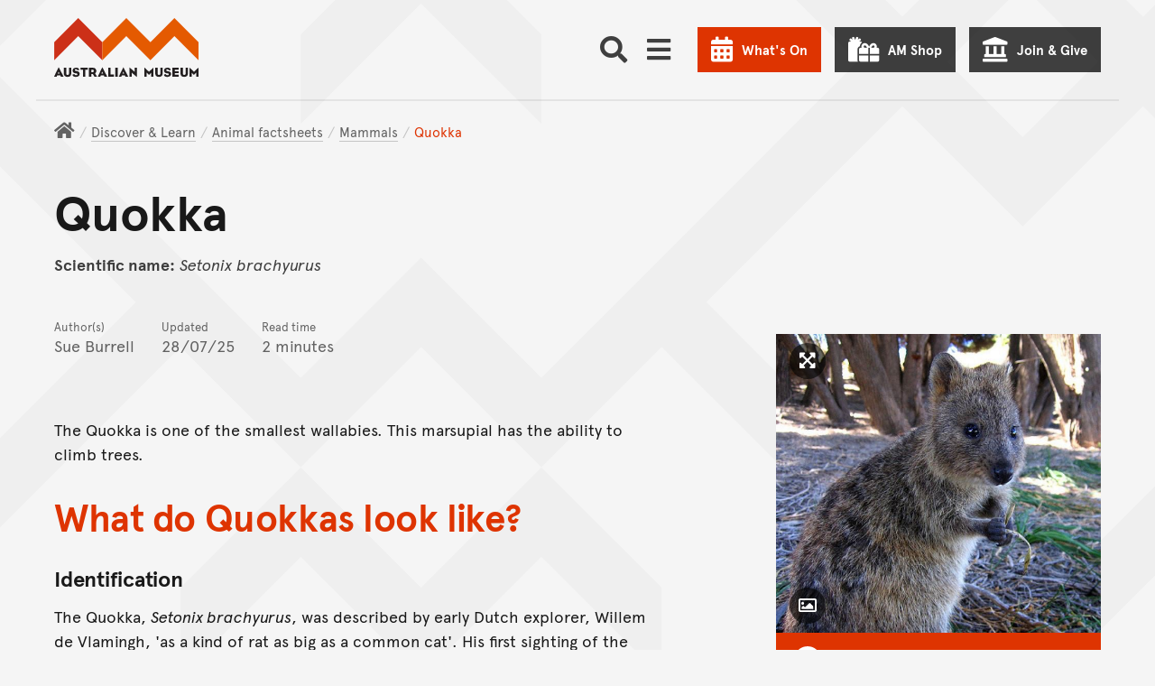

--- FILE ---
content_type: text/html; charset=utf-8
request_url: https://australian.museum/learn/animals/mammals/quokka/
body_size: 46401
content:















<!DOCTYPE html>
<html class="no-js" lang="en" >

<head>
	
	

	<meta charset="utf-8">
	<meta http-equiv="x-ua-compatible" content="ie=edge">

	<title>Quokka - The Australian Museum</title>
	<meta name="description" content="The Quokka is one of the smallest wallabies. This marsupial has the ability to climb trees." />
	<meta name="viewport" content="width=device-width, initial-scale=1.0, user-scalable=yes">
	<meta name="format-detection" content="telephone=no">
	<meta name="rating" content="General" />
	<meta name="copyright" content="&copy; Copyright The Australian Museum" />
	
	<meta name="robots" content="index,follow" />
	<link rel="canonical" href="https://australian.museum/learn/animals/mammals/quokka/" />
	<link rel="alternate" hreflang="en" href="https://australian.museum/learn/animals/mammals/quokka/"> <meta http-equiv="content-language" content="en">
	

	

	<link rel="apple-touch-icon-precomposed" href="https://media.australian.museum/static/images/icon.d228cf4d0b5b.png">
	<link rel="icon" href="/favicon.ico" type="image/x-icon" />

	<!-- ///// FONT AWESOME ///// -->
	<script src="https://kit.fontawesome.com/d1742a9331.js" crossorigin="anonymous" async></script>

	<script src="https://media.australian.museum/static/CACHE/js/output.681a98662707.js" data-cookieconsent="ignore"></script>


	<!--[if lt IE 9]>
		<script type="text/javascript" src="https://cdnjs.cloudflare.com/ajax/libs/html5shiv/3.7.3/html5shiv.js"></script>
		<![endif]-->

	<!-- /// PAGE LOADING SCREEN /// -->
	<style>
		.loading-screen {
			position: fixed;
			z-index: 0;
			left: 0;
			top: 0;
			width: 100vw;
			height: 100vh;
			background-color: #F5F5F5;
			display: -ms-flexbox;
			display: -webkit-flex;
			display: flex;
			-ms-flex-pack: center;
			-webkit-justify-content: center;
			justify-content: center;
			-ms-flex-align: center;
			-webkit-align-items: center;
			align-items: center;
		}

		.body-inner {
			position: relative;
			opacity: 0;
			pointer-events: none;
		}

		.page-loaded .loading-screen {
			opacity: 0;
			transition: opacity 0.2s ease-in-out;
		}

		.page-loaded .body-inner {
			height: auto;
			overflow: visible;
			opacity: 1;
			transition: opacity 1s ease-in-out;
			pointer-events: auto;
		}
	</style>

	<noscript>
		<style>
			.loading-screen {
				display: none;
			}

			.body-inner {
				height: auto;
				overflow: auto;
				opacity: 1;
				pointer-events: auto;
			}
		</style>
	</noscript>

	<!-- ///// CSS ///// -->
	<link rel="stylesheet" href="https://media.australian.museum/static/js/vendor/tablesorter-2.31.2/css/theme.default.aeac98da3239.css">
	
	
	
	<link rel="stylesheet" href="/static/mapbox-gl/dist/mapbox-gl.css">

	<link rel="stylesheet" href="https://media.australian.museum/static/CACHE/css/output.eb7039edca1f.css" type="text/css">

	
	

	<!-- Schema.org markup for Google+ -->
	<meta itemprop="name" content="Quokka">
	<meta itemprop="description" content="The Quokka is one of the smallest wallabies. This marsupial has the ability to climb trees.">
	<meta itemprop="image" content="https://media.australian.museum/media/dd/images/quokka.7b3a47f.width-1200.4214f64.jpg">

	<!-- Twitter Card data -->
	<meta name="twitter:card" content="summary_large_image">
	<meta name="twitter:site" content="@austmus">
	<meta name="twitter:title" content="Quokka">
	<meta name="twitter:description" content="The Quokka is one of the smallest wallabies. This marsupial has the ability to climb trees.">
	<meta name="twitter:creator" content="@austmus">
	<meta name="twitter:image:src" content="https://media.australian.museum/media/dd/images/quokka.7b3a47f.width-1200.4214f64.jpg">
	<meta name="twitter:image:alt" content="Quokka, Setonix brachyurus">

	<!-- Open Graph data -->
	<meta property="og:title" content="Quokka" />
	<meta property="og:type" content="website" />
	<meta property="og:url" content="https://australian.museum/learn/animals/mammals/quokka/" />
	<meta property="og:image" content="https://media.australian.museum/media/dd/images/quokka.7b3a47f.width-1200.4214f64.jpg" />
	<meta property="og:image:alt" content="Quokka, Setonix brachyurus" />
	<meta property="og:description" content="The Quokka is one of the smallest wallabies. This marsupial has the ability to climb trees." />
	<meta property="og:site_name" content="The Australian Museum" />
	<meta property="og:locale" content="en_US" />
	

	

	
	<style>
		.main__bkg-pattern svg,
		.block-am-news__bkg-pattern svg {
				transform: translate(-71%, -40%);
		}

		@media screen and (-ms-high-contrast: active),
		(-ms-high-contrast: none) {
			.main__bkg-pattern,
			.block-am-news__bkg-pattern svg {
					background-position: -50% -68%;
			}
		}
	</style>
	

	

	<!-- Server Side Tracking by Taggrs.io -->
<script>(function(w,d,s,l,i){w[l]=w[l]||[];w[l].push({'gtm.start':new Date().getTime(),event:'gtm.js'});var f=d.getElementsByTagName(s)[0],j=d.createElement(s),dl=l!='dataLayer'?'&l='+l:'';j.async=true;j.src='https://sst.australian.museum/gtm.js?id='+i+dl;f.parentNode.insertBefore(j,f);})(window,document,'script','dataLayer','GTM-PWMKXJP');</script>
<!-- End Server Side Tracking by Taggrs.io -->
  <link
      rel="stylesheet"
      href="https://unpkg.com/leaflet@1.9.4/dist/leaflet.css"
      integrity="sha256-p4NxAoJBhIIN+hmNHrzRCf9tD/miZyoHS5obTRR9BMY="
      crossorigin="" />

  <link href='https://api.mapbox.com/mapbox.js/plugins/leaflet-fullscreen/v1.0.1/leaflet.fullscreen.css' rel='stylesheet' />
</head>


<body class="basic-page footer-offset basic-page--fact-sheet ">
	<link rel="stylesheet" href="https://media.australian.museum/static/css/am_cookieBot_customisation.068ebc3b82ef.css">
	<style>
		#CybotCookiebotDialog::after {
				transform: translate(-56%, -37%);
		}
	</style>
	<!-- Server Side Tracking by Taggrs.io (noscript) -->
<noscript><iframe src=https://sst.australian.museum/ns.html?id=GTM-PWMKXJP height="0" width="0" style="display:none;visibility:hidden"></iframe></noscript>
<!-- End Server Side Tracking by Taggrs.io (noscript) -->
	<div class="page-schema">
		
		<div itemscope itemtype="http://schema.org/CollectionPage">
				<meta itemprop="name" content="Quokka">
				<meta itemprop="description" content="The Quokka is one of the smallest wallabies. This marsupial has the ability to climb trees.">
		</div>

	</div>

	<div class="loading-screen"><img src="https://media.australian.museum/static/images/loading.706fec3c10e9.gif" alt="" width="40" height="40" /></div>

	<svg xmlns="http://www.w3.org/2000/svg" aria-hidden="true" focusable="false" role="img" viewBox="0 0 7500 45840" style="display: none;">
		<defs>
				<g id="am-pattern-master">
						<polygon points="4093.02 17669.07 4093.02 17855.12 4343.02 17605.12 4593.02 17855.12 4593.02 17669.07 4343.02 17419.07 4093.02 17669.07"/><polygon points="4750 27490.58 4750 27676.63 5000 27926.63 5250 27676.63 5250 27490.58 5000 27740.58 4750 27490.58"/><polygon points="4750 28362.67 5000 28112.67 5250 28362.67 5250 28176.63 5000 27926.63 4750 28176.63 4750 28362.67"/><polygon points="4750 20279.53 5000 20029.53 5250 20279.53 5250 20093.49 5000 19843.49 4750 20093.49 4750 20279.53"/><path d="M2500,.46l-250,250-250,250v186l250,250,250,250,250-250,250-250v-186l-250-250Zm0,186,157,157-157,157-157-157Zm250,564-250,250-250-250-157-157,157-157,250,250,250-250,157,157Z" transform="translate(2500 15279.07)"/><path d="M750,750.46l-250,250v186l250,250L909.88,1596.4,750,1756.28v186l250,250,250,250,250-250,250-250v-186L1590.12,1596.4,1750,1436.51l250-250v-186l-250-250-250-250-250-250-250,250ZM1657,1849.3l-157,157-250,250-250-250-157-157,157-157,2.91-2.91L1250,1936.51l247.09-247.09,2.91,2.91Zm-561-252.91L1250,1442.33l154.07,154.07L1250,1750.46ZM1500,686.51l250,250,157,157-157,157-250,250-2.91,2.91L1250,1256.28l-247.09,247.09-2.91-2.91-250-250-157-157,157-157,250-250,250-250Z" transform="translate(2500 15279.07)"/><polygon points="2918.61 17669.07 2918.61 17855.12 3168.61 17605.12 3418.61 17855.12 3418.61 17669.07 3168.61 17419.07 2918.61 17669.07"/><path d="M1000,2878.37l250,250,250-250v-186l-250-250-250,250Zm250-250,157,157-157,157-157-157Z" transform="translate(2500 15279.07)"/><path d="M1000,988.84l250,250,250-250v-186l-250-250-250,250Zm250-250,157,157-157,157-157-157Z" transform="translate(2500 15279.07)"/><polygon points="5000 18471.4 5250 18221.4 5500 18471.4 5500 18285.35 5250 18035.35 5000 18285.35 4750 18035.35 4500 18285.35 4500 18471.4 4750 18221.4 5000 18471.4"/><polygon points="4000 30558.6 4000 30372.56 3750 30122.56 3500 30372.56 3500 30558.6 3750 30308.6 4000 30558.6"/><polygon points="3500 25430.7 3750 25180.7 4000 25430.7 4000 25244.65 3750 24994.65 3500 25244.65 3500 25430.7"/><polygon points="2750 28362.67 2750 28176.63 2500 27926.63 2250 28176.63 2250 28362.67 2500 28112.67 2750 28362.67"/><polygon points="2750 23733.02 3000 23483.02 3000 23296.98 2750 23046.98 2750 23233.02 2906.98 23390 2750 23546.98 2750 23733.02"/><polygon points="2750 27490.58 2500 27740.58 2250 27490.58 2250 27676.63 2500 27926.63 2750 27676.63 2750 27490.58"/><polygon points="4000 26953.95 4000 26767.91 3750 26517.91 3500 26767.91 3500 26953.95 3750 26703.95 4000 26953.95"/><polygon points="4750 29076.05 4500 29326.05 4500 29512.09 4750 29262.09 5000 29512.09 5250 29262.09 5500 29512.09 5500 29326.05 5250 29076.05 5000 29326.05 4750 29076.05"/><polygon points="3250 29576.05 3000 29826.05 3000 30012.09 3250 29762.09 3500 30012.09 3750 29762.09 4000 30012.09 4250 29762.09 4500 30012.09 4500 29826.05 4250 29576.05 4000 29826.05 3750 29576.05 3500 29826.05 3250 29576.05"/><polygon points="3250 22279.53 3000 22529.53 3000 22715.58 3250 22465.58 3500 22715.58 3750 22465.58 4000 22715.58 4250 22465.58 4500 22715.58 4500 22529.53 4250 22279.53 4000 22529.53 3750 22279.53 3500 22529.53 3250 22279.53"/><path d="M750,5814.42v186l157,157-157,157-250-250-250,250v186l250,250,250-250,250,250,250,250,250-250,250-250,250,250,250-250v-186l-250-250-250,250-157-157,157-157v-186l-250-250-250-250-250,250Zm-250,750-157-157,157-157,157,157Zm1500-314,157,157-157,157-157-157Zm-343,157-157,157-250,250-250-250-157-157,157-157,250,250,250-250Zm-564-250,157-157,157,157-157,157Zm407-407,157,157-157,157-250-250-250,250-157-157,157-157,250-250Z" transform="translate(2500 15279.07)"/><polygon points="3500 19552.79 3500 19738.84 3750 19488.84 4000 19738.84 4000 19552.79 3750 19302.79 3500 19552.79"/><polygon points="4750 23046.98 4500 23296.98 4500 23483.02 4750 23733.02 4750 23546.98 4593.02 23390 4750 23233.02 4750 23046.98"/><polygon points="4250 25663.26 4500 25913.26 4500 25727.21 4250 25477.21 4000 25727.21 3750 25477.21 3500 25727.21 3250 25477.21 3000 25727.21 3000 25913.26 3250 25663.26 3500 25913.26 3750 25663.26 4000 25913.26 4250 25663.26"/><polygon points="4000 24558.6 3750 24808.6 3500 24558.6 3500 24744.65 3750 24994.65 4000 24744.65 4000 24558.6"/><polygon points="3500 26186.51 3500 26372.56 3750 26122.56 4000 26372.56 4000 26186.51 3750 25936.51 3500 26186.51"/><polygon points="3250 24483.02 3000 24733.02 3000 24919.07 3250 24669.07 3500 24419.07 3750 24169.07 4000 24419.07 4250 24669.07 4500 24919.07 4500 24733.02 4250 24483.02 4000 24233.02 3750 23983.02 3500 24233.02 3250 24483.02"/><path d="M250,9204l250-250,250-250,250-250,250,250,250-250,250,250,250,250,250,250v-186l-250-250-250-250-157-157,157-157v-186l-157-157,157-157v-186l-250,250-250-250-250,250-250-250v186l157,157-157,157v186l157,157-157,157-250,250-250,250Zm593-1093,157-157,250-250,250,250,157,157-157,157-250,250-250-250Z" transform="translate(2500 15279.07)"/><polygon points="2250 20279.53 2500 20029.53 2750 20279.53 2750 20093.49 2500 19843.49 2250 20093.49 2250 20279.53"/><path d="M0,.46l-250,250-250,250v186l250,250,250,250,250-250,250-250v-186l-250-250Zm0,186,157,157L0,500.46l-157-157Zm250,564-250,250-250-250-157-157,157-157,250,250,250-250,157,157Z" transform="translate(2500 15279.07)"/><path d="M-1750,750.46l-250,250v186l250,250,159.88,159.88L-1750,1756.28v186l250,250,250,250,250-250,250-250v-186L-909.88,1596.4-750,1436.51l250-250v-186l-250-250-250-250-250-250-250,250ZM-843,1849.3l-157,157-250,250-250-250-157-157,157-157,2.91-2.91L-1250,1936.51l247.09-247.09,2.91,2.91Zm-561-252.91L-1250,1442.33l154.07,154.07L-1250,1750.46ZM-1000,686.51l250,250,157,157-157,157-250,250-2.91,2.91L-1250,1256.28l-247.09,247.09-2.91-2.91-250-250-157-157,157-157,250-250,250-250Z" transform="translate(2500 15279.07)"/><polygon points="500 18471.4 500 18285.35 250 18035.35 0 18285.35 0 18471.4 250 18221.4 500 18471.4"/><polygon points="418.61 17669.07 418.61 17855.12 668.61 17605.12 918.61 17855.12 918.61 17669.07 668.61 17419.07 418.61 17669.07"/><path d="M-1500,2878.37l250,250,250-250v-186l-250-250-250,250Zm250-250,157,157-157,157-157-157Z" transform="translate(2500 15279.07)"/><path d="M-1500,988.84l250,250,250-250v-186l-250-250-250,250Zm250-250,157,157-157,157-157-157Z" transform="translate(2500 15279.07)"/><polygon points="1593.02 17669.07 1593.02 17855.12 1843.02 17605.12 2093.02 17855.12 2093.02 17669.07 1843.02 17419.07 1593.02 17669.07"/><polygon points="2500 18471.4 2750 18221.4 3000 18471.4 3000 18285.35 2750 18035.35 2500 18285.35 2250 18035.35 2000 18285.35 2000 18471.4 2250 18221.4 2500 18471.4"/><polygon points="500 15965.58 500 15779.53 250 15529.53 0 15279.53 0 15465.58 156.98 15622.56 0 15779.53 0 15965.58 250 15715.58 406.98 15872.56 250 16029.53 0 16279.53 0 16465.58 250 16215.58 500 15965.58"/><polygon points="1500 30558.6 1500 30372.56 1250 30122.56 1000 30372.56 1000 30558.6 1250 30308.6 1500 30558.6"/><polygon points="1000 25430.7 1250 25180.7 1500 25430.7 1500 25244.65 1250 24994.65 1000 25244.65 1000 25430.7"/><polygon points="250 28176.63 0 27926.63 0 28112.67 250 28362.67 250 28176.63"/><polygon points="250 23733.02 500 23483.02 500 23296.98 250 23046.98 250 23233.02 406.98 23390 250 23546.98 250 23733.02"/><polygon points="250 27490.58 0 27740.58 0 27926.63 250 27676.63 250 27490.58"/><polygon points="1500 26953.95 1500 26767.91 1250 26517.91 1000 26767.91 1000 26953.95 1250 26703.95 1500 26953.95"/><polygon points="2250 29076.05 2000 29326.05 2000 29512.09 2250 29262.09 2500 29512.09 2750 29262.09 3000 29512.09 3000 29326.05 2750 29076.05 2500 29326.05 2250 29076.05"/><polygon points="0 29512.09 250 29262.09 500 29512.09 500 29326.05 250 29076.05 0 29326.05 0 29512.09"/><polygon points="750 29576.05 500 29826.05 500 30012.09 750 29762.09 1000 30012.09 1250 29762.09 1500 30012.09 1750 29762.09 2000 30012.09 2000 29826.05 1750 29576.05 1500 29826.05 1250 29576.05 1000 29826.05 750 29576.05"/><polygon points="250 20279.53 250 20093.49 0 19843.49 0 20029.53 250 20279.53"/><polygon points="750 22279.53 500 22529.53 500 22715.58 750 22465.58 1000 22715.58 1250 22465.58 1500 22715.58 1750 22465.58 2000 22715.58 2000 22529.53 1750 22279.53 1500 22529.53 1250 22279.53 1000 22529.53 750 22279.53"/><path d="M-1750,5814.42v186l157,157-157,157-250-250-250,250v186l250,250,250-250,250,250,250,250,250-250,250-250,250,250,250-250v-186l-250-250-250,250-157-157,157-157v-186l-250-250-250-250-250,250Zm-250,750-157-157,157-157,157,157Zm1500-314,157,157-157,157-157-157Zm-343,157-157,157-250,250-250-250-157-157,157-157,250,250,250-250Zm-564-250,157-157,157,157-157,157Zm407-407,157,157-157,157-250-250-250,250-157-157,157-157,250-250Z" transform="translate(2500 15279.07)"/><polygon points="1000 19552.79 1000 19738.84 1250 19488.84 1500 19738.84 1500 19552.79 1250 19302.79 1000 19552.79"/><polygon points="2250 23046.98 2000 23296.98 2000 23483.02 2250 23733.02 2250 23546.98 2093.02 23390 2250 23233.02 2250 23046.98"/><polygon points="1750 25663.26 2000 25913.26 2000 25727.21 1750 25477.21 1500 25727.21 1250 25477.21 1000 25727.21 750 25477.21 500 25727.21 500 25913.26 750 25663.26 1000 25913.26 1250 25663.26 1500 25913.26 1750 25663.26"/><polygon points="1500 24558.6 1250 24808.6 1000 24558.6 1000 24744.65 1250 24994.65 1500 24744.65 1500 24558.6"/><polygon points="1000 26186.51 1000 26372.56 1250 26122.56 1500 26372.56 1500 26186.51 1250 25936.51 1000 26186.51"/><polygon points="750 24483.02 500 24733.02 500 24919.07 750 24669.07 1000 24419.07 1250 24169.07 1500 24419.07 1750 24669.07 2000 24919.07 2000 24733.02 1750 24483.02 1500 24233.02 1250 23983.02 1000 24233.02 750 24483.02"/><path d="M-2250,9204l250-250,250-250,250-250,250,250,250-250,250,250,250,250,250,250v-186l-250-250-250-250-157-157,157-157v-186l-157-157,157-157v-186l-250,250-250-250-250,250-250-250v186l157,157-157,157v186l157,157-157,157-250,250-250,250Zm593-1093,157-157,250-250,250,250,157,157-157,157-250,250-250-250Z" transform="translate(2500 15279.07)"/><polygon points="7250 27676.63 7500 27926.63 7500 27740.58 7250 27490.58 7250 27676.63"/><polygon points="7250 28362.67 7500 28112.67 7500 27926.63 7250 28176.63 7250 28362.67"/><polygon points="7000 18471.4 6750 18721.4 6500 18471.4 6250 18721.4 6000 18471.4 5750 18721.4 5500 18471.4 5250 18721.4 5000 18471.4 4750 18721.4 4500 18471.4 4250 18721.4 4000 18471.4 3750 18721.4 3500 18471.4 3250 18721.4 3000 18471.4 2750 18721.4 2500 18471.4 2250 18721.4 2000 18471.4 1750 18721.4 1500 18471.4 1250 18721.4 1000 18471.4 750 18721.4 500 18471.4 250 18721.4 0 18471.4 0 18657.44 250 18907.44 500 18657.44 750 18907.44 1000 18657.44 1250 18907.44 1500 18657.44 1750 18907.44 2000 18657.44 2250 18907.44 2500 18657.44 2750 18907.44 3000 18657.44 3250 18907.44 3500 18657.44 3750 18907.44 4000 18657.44 4250 18907.44 4500 18657.44 4750 18907.44 5000 18657.44 5250 18907.44 5500 18657.44 5750 18907.44 6000 18657.44 6250 18907.44 6500 18657.44 6750 18907.44 7000 18657.44 7250 18907.44 7500 18657.44 7500 18471.4 7250 18721.4 7000 18471.4"/><polygon points="7250 20279.53 7500 20029.53 7500 19843.49 7250 20093.49 7250 20279.53"/><polygon points="7000 15779.53 7000 15965.58 7250 16215.58 7500 16465.58 7500 16279.53 7250 16029.53 7093.02 15872.56 7250 15715.58 7500 15965.58 7500 15779.53 7343.02 15622.56 7500 15465.58 7500 15279.53 7250 15529.53 7000 15779.53"/><path d="M3250,750.46l-250,250v186l250,250,159.88,159.88L3250,1756.28v186l250,250,250,250,250-250,250-250v-186L4090.12,1596.4,4250,1436.51l250-250v-186l-250-250-250-250-250-250-250,250ZM4157,1849.3l-157,157-250,250-250-250-157-157,157-157,2.91-2.91L3750,1936.51l247.09-247.09,2.91,2.91Zm-561-252.91L3750,1442.33l154.07,154.07L3750,1750.46ZM4000,686.51l250,250,157,157-157,157-250,250-2.91,2.91L3750,1256.28l-247.09,247.09-2.91-2.91-250-250-157-157,157-157,250-250,250-250Z" transform="translate(2500 15279.07)"/><polygon points="5418.6 17669.07 5418.6 17855.12 5668.6 17605.12 5918.6 17855.12 5918.6 17669.07 5668.6 17419.07 5418.6 17669.07"/><path d="M3500,2878.37l250,250,250-250v-186l-250-250-250,250Zm250-250,157,157-157,157-157-157Z" transform="translate(2500 15279.07)"/><path d="M3500,988.84l250,250,250-250v-186l-250-250-250,250Zm250-250,157,157-157,157-157-157Z" transform="translate(2500 15279.07)"/><polygon points="6593.02 17669.07 6593.02 17855.12 6843.02 17605.12 7093.02 17855.12 7093.02 17669.07 6843.02 17419.07 6593.02 17669.07"/><polygon points="7000 18285.35 7000 18471.4 7250 18221.4 7500 18471.4 7500 18285.35 7250 18035.35 7000 18285.35"/><polygon points="6500 30558.6 6500 30372.56 6250 30122.56 6000 30372.56 6000 30558.6 6250 30308.6 6500 30558.6"/><polygon points="7000 26453.95 6750 26703.95 6500 26953.95 6250 27203.95 6000 26953.95 5750 26703.95 5500 26453.95 5250 26203.95 5000 26453.95 4750 26203.95 4500 26453.95 4250 26703.95 4000 26953.95 3750 27203.95 3500 26953.95 3250 26703.95 3000 26453.95 2750 26203.95 2500 26453.95 2250 26203.95 2000 26453.95 1750 26703.95 1500 26953.95 1250 27203.95 1000 26953.95 750 26703.95 500 26453.95 250 26203.95 0 26453.95 0 26640 250 26390 500 26640 750 26890 1000 27140 1250 27390 1500 27140 1750 26890 2000 26640 2250 26390 2500 26640 2750 26390 3000 26640 3250 26890 3500 27140 3750 27390 4000 27140 4250 26890 4500 26640 4750 26390 5000 26640 5250 26390 5500 26640 5750 26890 6000 27140 6250 27390 6500 27140 6750 26890 7000 26640 7250 26390 7500 26640 7500 26453.95 7250 26203.95 7000 26453.95"/><polygon points="6000 25430.7 6250 25180.7 6500 25430.7 6500 25244.65 6250 24994.65 6000 25244.65 6000 25430.7"/><polygon points="5250 23733.02 5500 23483.02 5500 23296.98 5250 23046.98 5250 23233.02 5406.98 23390 5250 23546.98 5250 23733.02"/><polygon points="6500 26953.95 6500 26767.91 6250 26517.91 6000 26767.91 6000 26953.95 6250 26703.95 6500 26953.95"/><path d="M3250,12110.93l-250,250v186l250,250,157,157-157,157-250,250-250,250-250-250-250,250-250-250-250-250-157-157,157-157,250-250v-186l-250-250-250,250-250-250-250,250-250-250-250,250v186l250,250,157,157-157,157-250,250-250,250-250-250-250,250-250-250-250-250-157-157,157-157,250-250v-186l-250-250-250,250-250-250-250,250-250-250-250,250v186l250,250,157,157-157,157-250,250-250,250-250-250v186l250,250,250-250,250,250,250,250,250,250,250-250,250-250,250-250,250,250L0,13547l250,250,250-250,250,250,250,250,250,250,250-250,250-250,250-250,250,250,250-250,250,250,250-250,250,250,250,250,250,250,250-250,250-250,250-250,250,250,250-250v-186l-250,250-250-250-250-250-157-157,157-157,250-250v-186l-250-250-250,250-250-250-250,250Zm-5000,500-157-157,157-157,250,250,250-250,250,250,250-250,157,157-157,157-250,250-250-250-250,250Zm657,343-157,157-157-157,157-157Zm343,657-250,250-250,250-250-250-250-250-157-157,157-157,250-250,250,250,250-250,250,250,157,157Zm1500-1000-157-157,157-157,250,250,250-250,250,250,250-250,157,157-157,157-250,250-250-250-250,250Zm657,343-157,157-157-157,157-157Zm343,657-250,250-250,250-250-250-250-250-157-157,157-157,250-250,250,250,250-250,250,250,157,157Zm2500-314,157,157-157,157-250,250-250,250-250-250-250-250-157-157,157-157,250-250,250,250,250-250Zm-657-343,157-157,157,157-157,157Zm407-407,250-250,157,157-157,157-250,250-250-250-250,250-250-250-157-157,157-157,250,250,250-250Z" transform="translate(2500 15279.07)"/><polygon points="7000 29512.09 7250 29262.09 7500 29512.09 7500 29326.05 7250 29076.05 7000 29326.05 7000 29512.09"/><polygon points="5750 29576.05 5500 29826.05 5500 30012.09 5750 29762.09 6000 30012.09 6250 29762.09 6500 30012.09 6750 29762.09 7000 30012.09 7000 29826.05 6750 29576.05 6500 29826.05 6250 29576.05 6000 29826.05 5750 29576.05"/><polygon points="5750 22279.53 5500 22529.53 5500 22715.58 5750 22465.58 6000 22715.58 6250 22465.58 6500 22715.58 6750 22465.58 7000 22715.58 7000 22529.53 6750 22279.53 6500 22529.53 6250 22279.53 6000 22529.53 5750 22279.53"/><path d="M3250,4128.37l-250,250-250-250-250,250-250-250-250,250-250-250-250-250-250-250-250,250-250,250-250,250-250-250-250,250-250-250-250,250-250-250-250-250-250-250-250,250-250,250-250,250-250-250-250,250v186l250-250,250,250,250,250,157,157-157,157-250,250v186l250-250,250-250,250,250,250-250,250,250,250,250v-186l-250-250-157-157,157-157,250-250,250-250,250,250,250-250,250,250,250,250,157,157-157,157-250,250v186l250-250,250-250,250,250,250-250,250,250,250,250v-186l-250-250-157-157,157-157,250-250,250-250,250,250,250-250,250,250,250,250,157,157-157,157-250,250v186l250-250,250-250,250,250,250-250,250,250,250,250v-186l-250-250-157-157,157-157,250-250,250-250,250,250v-186l-250-250-250,250-250-250-250-250-250-250-250,250Zm-4500,1000-157-157,157-157,157,157Zm500-500-250,250-250-250-250,250-250-250-157-157,157-157,250-250,250-250,250,250,250,250,157,157Zm2000,500-157-157,157-157,157,157Zm500-500-250,250-250-250-250,250-250-250-157-157,157-157,250-250,250-250,250,250,250,250,157,157Zm2000,500-157-157,157-157,157,157Zm250-1064,250,250,157,157-157,157-250,250-250-250-250,250-250-250-157-157,157-157,250-250,250-250Z" transform="translate(2500 15279.07)"/><path d="M3250,5814.42v186l157,157-157,157-250-250-250,250v186l250,250,250-250,250,250,250,250,250-250,250-250,250,250,250-250v-186l-250-250-250,250-157-157,157-157v-186l-250-250-250-250-250,250Zm-250,750-157-157,157-157,157,157Zm1500-314,157,157-157,157-157-157Zm-343,157-157,157-250,250-250-250-157-157,157-157,250,250,250-250Zm-564-250,157-157,157,157-157,157Zm407-407,157,157-157,157-250-250-250,250-157-157,157-157,250-250Z" transform="translate(2500 15279.07)"/><polygon points="6000 19738.84 6250 19488.84 6500 19738.84 6500 19552.79 6250 19302.79 6000 19552.79 6000 19738.84"/><polygon points="7250 23046.98 7000 23296.98 7000 23483.02 7250 23733.02 7250 23546.98 7093.02 23390 7250 23233.02 7250 23046.98"/><polygon points="6750 25663.26 7000 25913.26 7000 25727.21 6750 25477.21 6500 25727.21 6250 25477.21 6000 25727.21 5750 25477.21 5500 25727.21 5500 25913.26 5750 25663.26 6000 25913.26 6250 25663.26 6500 25913.26 6750 25663.26"/><polygon points="6500 24558.6 6250 24808.6 6000 24558.6 6000 24744.65 6250 24994.65 6500 24744.65 6500 24558.6"/><polygon points="6000 26186.51 6000 26372.56 6250 26122.56 6500 26372.56 6500 26186.51 6250 25936.51 6000 26186.51"/><polygon points="5750 24483.02 5500 24733.02 5500 24919.07 5750 24669.07 6000 24419.07 6250 24169.07 6500 24419.07 6750 24669.07 7000 24919.07 7000 24733.02 6750 24483.02 6500 24233.02 6250 23983.02 6000 24233.02 5750 24483.02"/><path d="M2750,9204l250-250,250-250,250-250,250,250,250-250,250,250,250,250,250,250v-186l-250-250-250-250-157-157,157-157v-186l-157-157,157-157v-186l-250,250-250-250-250,250-250-250v186l157,157-157,157v186l157,157-157,157-250,250-250,250Zm593-1093,157-157,250-250,250,250,157,157-157,157-250,250-250-250Z" transform="translate(2500 15279.07)"/><polygon points="4093.02 32948.61 4093.02 33134.65 4343.02 32884.65 4593.02 33134.65 4593.02 32948.61 4343.02 32698.6 4093.02 32948.61"/><polygon points="4750 42770.12 4750 42956.16 5000 43206.16 5250 42956.16 5250 42770.12 5000 43020.12 4750 42770.12"/><polygon points="4750 43642.21 5000 43392.21 5250 43642.21 5250 43456.16 5000 43206.16 4750 43456.16 4750 43642.21"/><polygon points="4750 35559.07 5000 35309.07 5250 35559.07 5250 35373.02 5000 35123.02 4750 35373.02 4750 35559.07"/><path d="M2500,15280l-250,250-250,250v186l250,250,250,250,250-250,250-250v-186l-250-250Zm0,186,157,157-157,157-157-157Zm250,564-250,250-250-250-157-157,157-157,250,250,250-250,157,157Z" transform="translate(2500 15279.07)"/><path d="M750,16030l-250,250v186l250,250,159.88,159.88L750,17035.81v186l250,250,250,250,250-250,250-250v-186l-159.88-159.88L1750,16716l250-250v-186l-250-250-250-250-250-250-250,250Zm907,1098.84-157,157-250,250-250-250-157-157,157-157,2.91-2.91L1250,17216,1497.09,16969l2.91,2.91Zm-561-252.91L1250,16721.86l154.07,154.07L1250,17030ZM1500,15966l250,250,157,157-157,157-250,250-2.91,2.91L1250,16535.81l-247.09,247.09L1000,16780l-250-250-157-157,157-157,250-250,250-250Z" transform="translate(2500 15279.07)"/><polygon points="2918.61 32948.61 2918.61 33134.65 3168.61 32884.65 3418.61 33134.65 3418.61 32948.61 3168.61 32698.6 2918.61 32948.61"/><path d="M1000,18157.91l250,250,250-250v-186l-250-250-250,250Zm250-250,157,157-157,157-157-157Z" transform="translate(2500 15279.07)"/><path d="M1000,16268.37l250,250,250-250v-186l-250-250-250,250Zm250-250,157,157-157,157-157-157Z" transform="translate(2500 15279.07)"/><polygon points="5000 33750.93 5250 33500.93 5500 33750.93 5500 33564.89 5250 33314.89 5000 33564.89 4750 33314.89 4500 33564.89 4500 33750.93 4750 33500.93 5000 33750.93"/><polygon points="3500 45652.09 3500 45838.14 3750 45588.14 4000 45838.14 4000 45652.09 3750 45402.09 3500 45652.09"/><polygon points="3500 40710.23 3750 40460.23 4000 40710.23 4000 40524.19 3750 40274.19 3500 40524.19 3500 40710.23"/><polygon points="2750 43642.21 2750 43456.16 2500 43206.16 2250 43456.16 2250 43642.21 2500 43392.21 2750 43642.21"/><polygon points="2750 39012.56 3000 38762.56 3000 38576.51 2750 38326.51 2750 38512.56 2906.98 38669.54 2750 38826.51 2750 39012.56"/><polygon points="2750 42770.12 2500 43020.12 2250 42770.12 2250 42956.16 2500 43206.16 2750 42956.16 2750 42770.12"/><polygon points="4000 42233.49 4000 42047.44 3750 41797.44 3500 42047.44 3500 42233.49 3750 41983.49 4000 42233.49"/><polygon points="4750 44355.58 4500 44605.58 4500 44791.63 4750 44541.63 5000 44791.63 5250 44541.63 5500 44791.63 5500 44605.58 5250 44355.58 5000 44605.58 4750 44355.58"/><polygon points="3250 44855.58 3000 45105.58 3000 45291.63 3250 45041.63 3500 45291.63 3750 45041.63 4000 45291.63 4250 45041.63 4500 45291.63 4500 45105.58 4250 44855.58 4000 45105.58 3750 44855.58 3500 45105.58 3250 44855.58"/><polygon points="3250 37559.07 3000 37809.07 3000 37995.12 3250 37745.12 3500 37995.12 3750 37745.12 4000 37995.12 4250 37745.12 4500 37995.12 4500 37809.07 4250 37559.07 4000 37809.07 3750 37559.07 3500 37809.07 3250 37559.07"/><path d="M750,21094v186l157,157-157,157-250-250-250,250v186l250,250,250-250,250,250,250,250,250-250,250-250,250,250,250-250v-186l-250-250-250,250-157-157,157-157v-186l-250-250-250-250-250,250Zm-250,750-157-157,157-157,157,157Zm1500-314,157,157-157,157-157-157Zm-343,157-157,157-250,250-250-250-157-157,157-157,250,250,250-250Zm-564-250,157-157,157,157-157,157Zm407-407,157,157-157,157-250-250-250,250-157-157,157-157,250-250Z" transform="translate(2500 15279.07)"/><polygon points="3500 34832.33 3500 35018.37 3750 34768.37 4000 35018.37 4000 34832.33 3750 34582.33 3500 34832.33"/><polygon points="4750 38326.51 4500 38576.51 4500 38762.56 4750 39012.56 4750 38826.51 4593.02 38669.54 4750 38512.56 4750 38326.51"/><polygon points="4250 40942.79 4500 41192.79 4500 41006.74 4250 40756.74 4000 41006.74 3750 40756.74 3500 41006.74 3250 40756.74 3000 41006.74 3000 41192.79 3250 40942.79 3500 41192.79 3750 40942.79 4000 41192.79 4250 40942.79"/><polygon points="4000 39838.14 3750 40088.14 3500 39838.14 3500 40024.19 3750 40274.19 4000 40024.19 4000 39838.14"/><polygon points="3500 41466.05 3500 41652.09 3750 41402.09 4000 41652.09 4000 41466.05 3750 41216.05 3500 41466.05"/><polygon points="3250 39762.56 3000 40012.56 3000 40198.61 3250 39948.61 3500 39698.61 3750 39448.61 4000 39698.61 4250 39948.61 4500 40198.61 4500 40012.56 4250 39762.56 4000 39512.56 3750 39262.56 3500 39512.56 3250 39762.56"/><path d="M250,24483.49l250-250,250-250,250-250,250,250,250-250,250,250,250,250,250,250v-186l-250-250-250-250-157-157,157-157v-186l-157-157,157-157v-186l-250,250-250-250-250,250-250-250v186l157,157-157,157v186l157,157-157,157-250,250-250,250Zm593-1093,157-157,250-250,250,250,157,157-157,157-250,250-250-250Z" transform="translate(2500 15279.07)"/><polygon points="2250 35559.07 2500 35309.07 2750 35559.07 2750 35373.02 2500 35123.02 2250 35373.02 2250 35559.07"/><path d="M0,15280l-250,250-250,250v186l250,250L0,16466l250-250,250-250v-186l-250-250Zm0,186,157,157L0,15780l-157-157Zm250,564L0,16280l-250-250-157-157,157-157L0,15966l250-250,157,157Z" transform="translate(2500 15279.07)"/><path d="M-1750,16030l-250,250v186l250,250,159.88,159.88L-1750,17035.81v186l250,250,250,250,250-250,250-250v-186l-159.88-159.88L-750,16716l250-250v-186l-250-250-250-250-250-250-250,250Zm907,1098.84-157,157-250,250-250-250-157-157,157-157,2.91-2.91L-1250,17216l247.09-247.09,2.91,2.91Zm-561-252.91,154.07-154.07,154.07,154.07L-1250,17030ZM-1000,15966l250,250,157,157-157,157-250,250-2.91,2.91L-1250,16535.81l-247.09,247.09-2.91-2.91-250-250-157-157,157-157,250-250,250-250Z" transform="translate(2500 15279.07)"/><polygon points="500 33750.93 500 33564.89 250 33314.89 0 33564.89 0 33750.93 250 33500.93 500 33750.93"/><polygon points="418.61 32948.61 418.61 33134.65 668.61 32884.65 918.61 33134.65 918.61 32948.61 668.61 32698.6 418.61 32948.61"/><path d="M-1500,18157.91l250,250,250-250v-186l-250-250-250,250Zm250-250,157,157-157,157-157-157Z" transform="translate(2500 15279.07)"/><path d="M-1500,16268.37l250,250,250-250v-186l-250-250-250,250Zm250-250,157,157-157,157-157-157Z" transform="translate(2500 15279.07)"/><polygon points="1593.02 32948.61 1593.02 33134.65 1843.02 32884.65 2093.02 33134.65 2093.02 32948.61 1843.02 32698.6 1593.02 32948.61"/><polygon points="2500 33750.93 2750 33500.93 3000 33750.93 3000 33564.89 2750 33314.89 2500 33564.89 2250 33314.89 2000 33564.89 2000 33750.93 2250 33500.93 2500 33750.93"/><polygon points="500 31245.12 500 31059.07 250 30809.07 0 30559.07 0 30745.12 156.98 30902.09 0 31059.07 0 31245.12 250 30995.12 406.98 31152.09 250 31309.07 0 31559.07 0 31745.12 250 31495.12 500 31245.12"/><polygon points="1000 45652.09 1000 45838.14 1250 45588.14 1500 45838.14 1500 45652.09 1250 45402.09 1000 45652.09"/><polygon points="1000 40710.23 1250 40460.23 1500 40710.23 1500 40524.19 1250 40274.19 1000 40524.19 1000 40710.23"/><polygon points="250 43456.16 0 43206.16 0 43392.21 250 43642.21 250 43456.16"/><polygon points="250 39012.56 500 38762.56 500 38576.51 250 38326.51 250 38512.56 406.98 38669.54 250 38826.51 250 39012.56"/><polygon points="250 42770.12 0 43020.12 0 43206.16 250 42956.16 250 42770.12"/><polygon points="1500 42233.49 1500 42047.44 1250 41797.44 1000 42047.44 1000 42233.49 1250 41983.49 1500 42233.49"/><polygon points="2250 44355.58 2000 44605.58 2000 44791.63 2250 44541.63 2500 44791.63 2750 44541.63 3000 44791.63 3000 44605.58 2750 44355.58 2500 44605.58 2250 44355.58"/><polygon points="0 44791.63 250 44541.63 500 44791.63 500 44605.58 250 44355.58 0 44605.58 0 44791.63"/><polygon points="750 44855.58 500 45105.58 500 45291.63 750 45041.63 1000 45291.63 1250 45041.63 1500 45291.63 1750 45041.63 2000 45291.63 2000 45105.58 1750 44855.58 1500 45105.58 1250 44855.58 1000 45105.58 750 44855.58"/><polygon points="250 35559.07 250 35373.02 0 35123.02 0 35309.07 250 35559.07"/><polygon points="750 37559.07 500 37809.07 500 37995.12 750 37745.12 1000 37995.12 1250 37745.12 1500 37995.12 1750 37745.12 2000 37995.12 2000 37809.07 1750 37559.07 1500 37809.07 1250 37559.07 1000 37809.07 750 37559.07"/><path d="M-1750,21094v186l157,157-157,157-250-250-250,250v186l250,250,250-250,250,250,250,250,250-250,250-250,250,250,250-250v-186l-250-250-250,250-157-157,157-157v-186l-250-250-250-250-250,250Zm-250,750-157-157,157-157,157,157Zm1500-314,157,157-157,157-157-157Zm-343,157-157,157-250,250-250-250-157-157,157-157,250,250,250-250Zm-564-250,157-157,157,157-157,157Zm407-407,157,157-157,157-250-250-250,250-157-157,157-157,250-250Z" transform="translate(2500 15279.07)"/><polygon points="1000 34832.33 1000 35018.37 1250 34768.37 1500 35018.37 1500 34832.33 1250 34582.33 1000 34832.33"/><polygon points="2250 38326.51 2000 38576.51 2000 38762.56 2250 39012.56 2250 38826.51 2093.02 38669.54 2250 38512.56 2250 38326.51"/><polygon points="1750 40942.79 2000 41192.79 2000 41006.74 1750 40756.74 1500 41006.74 1250 40756.74 1000 41006.74 750 40756.74 500 41006.74 500 41192.79 750 40942.79 1000 41192.79 1250 40942.79 1500 41192.79 1750 40942.79"/><polygon points="1500 39838.14 1250 40088.14 1000 39838.14 1000 40024.19 1250 40274.19 1500 40024.19 1500 39838.14"/><polygon points="1000 41466.05 1000 41652.09 1250 41402.09 1500 41652.09 1500 41466.05 1250 41216.05 1000 41466.05"/><polygon points="750 39762.56 500 40012.56 500 40198.61 750 39948.61 1000 39698.61 1250 39448.61 1500 39698.61 1750 39948.61 2000 40198.61 2000 40012.56 1750 39762.56 1500 39512.56 1250 39262.56 1000 39512.56 750 39762.56"/><path d="M-2250,24483.49l250-250,250-250,250-250,250,250,250-250,250,250,250,250,250,250v-186l-250-250-250-250-157-157,157-157v-186l-157-157,157-157v-186l-250,250-250-250-250,250-250-250v186l157,157-157,157v186l157,157-157,157-250,250-250,250Zm593-1093,157-157,250-250,250,250,157,157-157,157-250,250-250-250Z" transform="translate(2500 15279.07)"/><polygon points="7250 42956.16 7500 43206.16 7500 43020.12 7250 42770.12 7250 42956.16"/><polygon points="7250 43642.21 7500 43392.21 7500 43206.16 7250 43456.16 7250 43642.21"/><polygon points="7000 33750.93 6750 34000.93 6500 33750.93 6250 34000.93 6000 33750.93 5750 34000.93 5500 33750.93 5250 34000.93 5000 33750.93 4750 34000.93 4500 33750.93 4250 34000.93 4000 33750.93 3750 34000.93 3500 33750.93 3250 34000.93 3000 33750.93 2750 34000.93 2500 33750.93 2250 34000.93 2000 33750.93 1750 34000.93 1500 33750.93 1250 34000.93 1000 33750.93 750 34000.93 500 33750.93 250 34000.93 0 33750.93 0 33936.98 250 34186.98 500 33936.98 750 34186.98 1000 33936.98 1250 34186.98 1500 33936.98 1750 34186.98 2000 33936.98 2250 34186.98 2500 33936.98 2750 34186.98 3000 33936.98 3250 34186.98 3500 33936.98 3750 34186.98 4000 33936.98 4250 34186.98 4500 33936.98 4750 34186.98 5000 33936.98 5250 34186.98 5500 33936.98 5750 34186.98 6000 33936.98 6250 34186.98 6500 33936.98 6750 34186.98 7000 33936.98 7250 34186.98 7500 33936.98 7500 33750.93 7250 34000.93 7000 33750.93"/><polygon points="7250 35559.07 7500 35309.07 7500 35123.02 7250 35373.02 7250 35559.07"/><polygon points="7000 31059.07 7000 31245.12 7250 31495.12 7500 31745.12 7500 31559.07 7250 31309.07 7093.02 31152.09 7250 30995.12 7500 31245.12 7500 31059.07 7343.02 30902.09 7500 30745.12 7500 30559.07 7250 30809.07 7000 31059.07"/><path d="M3250,16030l-250,250v186l250,250,159.88,159.88L3250,17035.81v186l250,250,250,250,250-250,250-250v-186l-159.88-159.88L4250,16716l250-250v-186l-250-250-250-250-250-250-250,250Zm907,1098.84-157,157-250,250-250-250-157-157,157-157,2.91-2.91L3750,17216,3997.09,16969l2.91,2.91Zm-561-252.91L3750,16721.86l154.07,154.07L3750,17030ZM4000,15966l250,250,157,157-157,157-250,250-2.91,2.91L3750,16535.81l-247.09,247.09L3500,16780l-250-250-157-157,157-157,250-250,250-250Z" transform="translate(2500 15279.07)"/><polygon points="5418.6 32948.61 5418.6 33134.65 5668.6 32884.65 5918.6 33134.65 5918.6 32948.61 5668.6 32698.6 5418.6 32948.61"/><path d="M3500,18157.91l250,250,250-250v-186l-250-250-250,250Zm250-250,157,157-157,157-157-157Z" transform="translate(2500 15279.07)"/><path d="M3500,16268.37l250,250,250-250v-186l-250-250-250,250Zm250-250,157,157-157,157-157-157Z" transform="translate(2500 15279.07)"/><polygon points="6593.02 32948.61 6593.02 33134.65 6843.02 32884.65 7093.02 33134.65 7093.02 32948.61 6843.02 32698.6 6593.02 32948.61"/><polygon points="7000 33564.89 7000 33750.93 7250 33500.93 7500 33750.93 7500 33564.89 7250 33314.89 7000 33564.89"/><polygon points="6000 45652.09 6000 45838.14 6250 45588.14 6500 45838.14 6500 45652.09 6250 45402.09 6000 45652.09"/><polygon points="7000 41733.49 6750 41983.49 6500 42233.49 6250 42483.49 6000 42233.49 5750 41983.49 5500 41733.49 5250 41483.49 5000 41733.49 4750 41483.49 4500 41733.49 4250 41983.49 4000 42233.49 3750 42483.49 3500 42233.49 3250 41983.49 3000 41733.49 2750 41483.49 2500 41733.49 2250 41483.49 2000 41733.49 1750 41983.49 1500 42233.49 1250 42483.49 1000 42233.49 750 41983.49 500 41733.49 250 41483.49 0 41733.49 0 41919.54 250 41669.54 500 41919.54 750 42169.54 1000 42419.54 1250 42669.54 1500 42419.54 1750 42169.54 2000 41919.54 2250 41669.54 2500 41919.54 2750 41669.54 3000 41919.54 3250 42169.54 3500 42419.54 3750 42669.54 4000 42419.54 4250 42169.54 4500 41919.54 4750 41669.54 5000 41919.54 5250 41669.54 5500 41919.54 5750 42169.54 6000 42419.54 6250 42669.54 6500 42419.54 6750 42169.54 7000 41919.54 7250 41669.54 7500 41919.54 7500 41733.49 7250 41483.49 7000 41733.49"/><polygon points="6000 40710.23 6250 40460.23 6500 40710.23 6500 40524.19 6250 40274.19 6000 40524.19 6000 40710.23"/><polygon points="5250 39012.56 5500 38762.56 5500 38576.51 5250 38326.51 5250 38512.56 5406.98 38669.54 5250 38826.51 5250 39012.56"/><polygon points="6500 42233.49 6500 42047.44 6250 41797.44 6000 42047.44 6000 42233.49 6250 41983.49 6500 42233.49"/><path d="M3250,27390.46l-250,250v186l250,250,157,157-157,157-250,250-250,250-250-250-250,250-250-250-250-250-157-157,157-157,250-250v-186l-250-250-250,250-250-250-250,250-250-250-250,250v186l250,250,157,157-157,157-250,250-250,250-250-250-250,250-250-250-250-250-157-157,157-157,250-250v-186l-250-250-250,250-250-250-250,250-250-250-250,250v186l250,250,157,157-157,157-250,250-250,250-250-250v186l250,250,250-250,250,250,250,250,250,250,250-250,250-250,250-250,250,250,250-250,250,250,250-250,250,250,250,250,250,250,250-250,250-250,250-250,250,250,250-250,250,250,250-250,250,250,250,250,250,250,250-250,250-250,250-250,250,250,250-250v-186l-250,250-250-250-250-250-157-157,157-157,250-250v-186l-250-250-250,250-250-250-250,250Zm-5000,500-157-157,157-157,250,250,250-250,250,250,250-250,157,157-157,157-250,250-250-250-250,250Zm657,343-157,157-157-157,157-157Zm343,657-250,250-250,250-250-250-250-250-157-157,157-157,250-250,250,250,250-250,250,250,157,157Zm1500-1000-157-157,157-157,250,250,250-250,250,250,250-250,157,157-157,157-250,250-250-250-250,250Zm657,343-157,157-157-157,157-157Zm343,657-250,250-250,250-250-250-250-250-157-157,157-157,250-250,250,250,250-250,250,250,157,157Zm2500-314,157,157-157,157-250,250-250,250-250-250-250-250-157-157,157-157,250-250,250,250,250-250Zm-657-343,157-157,157,157-157,157Zm407-407,250-250,157,157-157,157-250,250-250-250-250,250-250-250-157-157,157-157,250,250,250-250Z" transform="translate(2500 15279.07)"/><polygon points="7000 44791.63 7250 44541.63 7500 44791.63 7500 44605.58 7250 44355.58 7000 44605.58 7000 44791.63"/><polygon points="5750 44855.58 5500 45105.58 5500 45291.63 5750 45041.63 6000 45291.63 6250 45041.63 6500 45291.63 6750 45041.63 7000 45291.63 7000 45105.58 6750 44855.58 6500 45105.58 6250 44855.58 6000 45105.58 5750 44855.58"/><polygon points="5750 37559.07 5500 37809.07 5500 37995.12 5750 37745.12 6000 37995.12 6250 37745.12 6500 37995.12 6750 37745.12 7000 37995.12 7000 37809.07 6750 37559.07 6500 37809.07 6250 37559.07 6000 37809.07 5750 37559.07"/><path d="M3250,19407.91l-250,250-250-250-250,250-250-250-250,250-250-250-250-250-250-250-250,250-250,250-250,250-250-250-250,250-250-250-250,250-250-250-250-250-250-250-250,250-250,250-250,250-250-250-250,250v186l250-250,250,250,250,250,157,157-157,157-250,250v186l250-250,250-250,250,250,250-250,250,250,250,250v-186l-250-250-157-157,157-157,250-250,250-250L0,19844l250-250,250,250,250,250,157,157-157,157-250,250v186l250-250,250-250,250,250,250-250,250,250,250,250v-186l-250-250-157-157,157-157,250-250,250-250,250,250,250-250,250,250,250,250,157,157-157,157-250,250v186l250-250,250-250,250,250,250-250,250,250,250,250v-186l-250-250-157-157,157-157,250-250,250-250,250,250v-186l-250-250-250,250-250-250-250-250-250-250-250,250Zm-4500,1000-157-157,157-157,157,157Zm500-500-250,250-250-250-250,250-250-250-157-157,157-157,250-250,250-250,250,250,250,250,157,157Zm2000,500-157-157,157-157,157,157Zm500-500-250,250-250-250-250,250-250-250-157-157,157-157,250-250,250-250,250,250,250,250,157,157Zm2000,500-157-157,157-157,157,157Zm250-1064,250,250,157,157-157,157-250,250-250-250-250,250-250-250-157-157,157-157,250-250,250-250Z" transform="translate(2500 15279.07)"/><path d="M3250,21094v186l157,157-157,157-250-250-250,250v186l250,250,250-250,250,250,250,250,250-250,250-250,250,250,250-250v-186l-250-250-250,250-157-157,157-157v-186l-250-250-250-250-250,250Zm-250,750-157-157,157-157,157,157Zm1500-314,157,157-157,157-157-157Zm-343,157-157,157-250,250-250-250-157-157,157-157,250,250,250-250Zm-564-250,157-157,157,157-157,157Zm407-407,157,157-157,157-250-250-250,250-157-157,157-157,250-250Z" transform="translate(2500 15279.07)"/><polygon points="6000 35018.37 6250 34768.37 6500 35018.37 6500 34832.33 6250 34582.33 6000 34832.33 6000 35018.37"/><polygon points="7250 38326.51 7000 38576.51 7000 38762.56 7250 39012.56 7250 38826.51 7093.02 38669.54 7250 38512.56 7250 38326.51"/><polygon points="6750 40942.79 7000 41192.79 7000 41006.74 6750 40756.74 6500 41006.74 6250 40756.74 6000 41006.74 5750 40756.74 5500 41006.74 5500 41192.79 5750 40942.79 6000 41192.79 6250 40942.79 6500 41192.79 6750 40942.79"/><polygon points="6500 39838.14 6250 40088.14 6000 39838.14 6000 40024.19 6250 40274.19 6500 40024.19 6500 39838.14"/><polygon points="6000 41466.05 6000 41652.09 6250 41402.09 6500 41652.09 6500 41466.05 6250 41216.05 6000 41466.05"/><polygon points="5750 39762.56 5500 40012.56 5500 40198.61 5750 39948.61 6000 39698.61 6250 39448.61 6500 39698.61 6750 39948.61 7000 40198.61 7000 40012.56 6750 39762.56 6500 39512.56 6250 39262.56 6000 39512.56 5750 39762.56"/><path d="M2750,24483.49l250-250,250-250,250-250,250,250,250-250,250,250,250,250,250,250v-186l-250-250-250-250-157-157,157-157v-186l-157-157,157-157v-186l-250,250-250-250-250,250-250-250v186l157,157-157,157v186l157,157-157,157-250,250-250,250Zm593-1093,157-157,250-250,250,250,157,157-157,157-250,250-250-250Z" transform="translate(2500 15279.07)"/><polygon points="4093.02 2389.53 4093.02 2575.58 4343.02 2325.58 4593.02 2575.58 4593.02 2389.53 4343.02 2139.53 4093.02 2389.53"/><polygon points="4750 12211.05 4750 12397.09 5000 12647.09 5250 12397.09 5250 12211.05 5000 12461.05 4750 12211.05"/><polygon points="4750 13083.14 5000 12833.14 5250 13083.14 5250 12897.09 5000 12647.09 4750 12897.09 4750 13083.14"/><polygon points="4750 5000 5000 4750 5250 5000 5250 4813.95 5000 4563.95 4750 4813.95 4750 5000"/><path d="M2500-14093l250-250,250-250v-186l-250-250-250-250-250,250-250,250v186l250,250Zm0-1000,157,157-157,157-157-157Zm-250,250,250,250,250-250,157,157-157,157-250,250-250-250-157-157Z" transform="translate(2500 15279.07)"/><path d="M500-14093l250,250,159.88,159.88L750-13523.26v186l250,250,250,250,250-250,250-250v-186l-159.88-159.88L1750-13843l250-250v-186l-250-250-250-250-250-250-250,250-250,250-250,250Zm1157,662.79-157,157-250,250-250-250-157-157,157-157,2.91-2.91L1250-13343l247.09-247.09,2.91,2.91Zm-561-252.91L1250-13837.21l154.07,154.07L1250-13529.07ZM750-14343l250-250,250-250,250,250,250,250,157,157-157,157-250,250-2.91,2.91L1250-14023.26l-247.09,247.09-2.91-2.91-250-250-157-157Z" transform="translate(2500 15279.07)"/><polygon points="2918.61 2389.53 2918.61 2575.58 3168.61 2325.58 3418.61 2575.58 3418.61 2389.53 3168.61 2139.53 2918.61 2389.53"/><path d="M1000-12401.16l250,250,250-250v-186l-250-250-250,250Zm250-250,157,157-157,157-157-157Z" transform="translate(2500 15279.07)"/><path d="M1500-14290.7v-186l-250-250-250,250v186l250,250Zm-250-250,157,157-157,157-157-157Z" transform="translate(2500 15279.07)"/><polygon points="5000 3191.86 5250 2941.86 5500 3191.86 5500 3005.81 5250 2755.81 5000 3005.81 4750 2755.81 4500 3005.81 4500 3191.86 4750 2941.86 5000 3191.86"/><polygon points="4000 15279.07 4000 15093.02 3750 14843.02 3500 15093.02 3500 15279.07 3750 15029.07 4000 15279.07"/><polygon points="3500 10151.16 3750 9901.16 4000 10151.16 4000 9965.12 3750 9715.12 3500 9965.12 3500 10151.16"/><polygon points="2750 13083.14 2750 12897.09 2500 12647.09 2250 12897.09 2250 13083.14 2500 12833.14 2750 13083.14"/><polygon points="2750 8453.49 3000 8203.49 3000 8017.44 2750 7767.44 2750 7953.49 2906.98 8110.47 2750 8267.44 2750 8453.49"/><polygon points="2750 12211.05 2500 12461.05 2250 12211.05 2250 12397.09 2500 12647.09 2750 12397.09 2750 12211.05"/><polygon points="4000 11674.42 4000 11488.37 3750 11238.37 3500 11488.37 3500 11674.42 3750 11424.42 4000 11674.42"/><polygon points="4750 13796.51 4500 14046.51 4500 14232.56 4750 13982.56 5000 14232.56 5250 13982.56 5500 14232.56 5500 14046.51 5250 13796.51 5000 14046.51 4750 13796.51"/><polygon points="3250 14296.51 3000 14546.51 3000 14732.56 3250 14482.56 3500 14732.56 3750 14482.56 4000 14732.56 4250 14482.56 4500 14732.56 4500 14546.51 4250 14296.51 4000 14546.51 3750 14296.51 3500 14546.51 3250 14296.51"/><polygon points="3250 7000 3000 7250 3000 7436.05 3250 7186.05 3500 7436.05 3750 7186.05 4000 7436.05 4250 7186.05 4500 7436.05 4500 7250 4250 7000 4000 7250 3750 7000 3500 7250 3250 7000"/><path d="M750-9465.12v186l157,157-157,157-250-250-250,250v186l250,250,250-250,250,250,250,250,250-250,250-250,250,250,250-250v-186l-250-250-250,250-157-157,157-157v-186l-250-250-250-250-250,250Zm-250,750-157-157,157-157,157,157Zm1500-314,157,157-157,157-157-157Zm-343,157-157,157-250,250-250-250-157-157,157-157,250,250,250-250Zm-564-250,157-157,157,157-157,157Zm407-407,157,157-157,157-250-250-250,250-157-157,157-157,250-250Z" transform="translate(2500 15279.07)"/><polygon points="3500 4273.26 3500 4459.3 3750 4209.3 4000 4459.3 4000 4273.26 3750 4023.26 3500 4273.26"/><polygon points="4750 7767.44 4500 8017.44 4500 8203.49 4750 8453.49 4750 8267.44 4593.02 8110.47 4750 7953.49 4750 7767.44"/><polygon points="4250 10383.72 4500 10633.72 4500 10447.67 4250 10197.67 4000 10447.67 3750 10197.67 3500 10447.67 3250 10197.67 3000 10447.67 3000 10633.72 3250 10383.72 3500 10633.72 3750 10383.72 4000 10633.72 4250 10383.72"/><polygon points="4000 9279.07 3750 9529.07 3500 9279.07 3500 9465.12 3750 9715.12 4000 9465.12 4000 9279.07"/><polygon points="3500 10906.98 3500 11093.02 3750 10843.02 4000 11093.02 4000 10906.98 3750 10656.98 3500 10906.98"/><polygon points="3250 9203.49 3000 9453.49 3000 9639.53 3250 9389.53 3500 9139.53 3750 8889.53 4000 9139.53 4250 9389.53 4500 9639.53 4500 9453.49 4250 9203.49 4000 8953.49 3750 8703.49 3500 8953.49 3250 9203.49"/><path d="M250-6075.58l250-250,250-250,250-250,250,250,250-250,250,250,250,250,250,250v-186l-250-250-250-250-157-157,157-157v-186l-157-157,157-157v-186l-250,250-250-250-250,250-250-250v186l157,157-157,157v186l157,157-157,157-250,250-250,250Zm593-1093,157-157,250-250,250,250,157,157-157,157-250,250-250-250Z" transform="translate(2500 15279.07)"/><polygon points="2250 5000 2500 4750 2750 5000 2750 4813.95 2500 4563.95 2250 4813.95 2250 5000"/><path d="M0-14093l250-250,250-250v-186l-250-250-250-250-250,250-250,250v186l250,250Zm0-1000,157,157-157,157-157-157Zm-250,250L0-14593l250-250,157,157-157,157-250,250-250-250-157-157Z" transform="translate(2500 15279.07)"/><path d="M-2000-14093l250,250,159.88,159.88L-1750-13523.26v186l250,250,250,250,250-250,250-250v-186l-159.88-159.88L-750-13843l250-250v-186l-250-250-250-250-250-250-250,250-250,250-250,250Zm1157,662.79-157,157-250,250-250-250-157-157,157-157,2.91-2.91L-1250-13343l247.09-247.09,2.91,2.91Zm-561-252.91,154.07-154.07,154.07,154.07L-1250-13529.07ZM-1750-14343l250-250,250-250,250,250,250,250,157,157-157,157-250,250-2.91,2.91L-1250-14023.26l-247.09,247.09-2.91-2.91-250-250-157-157Z" transform="translate(2500 15279.07)"/><polygon points="500 3191.86 500 3005.81 250 2755.81 0 3005.81 0 3191.86 250 2941.86 500 3191.86"/><polygon points="418.61 2389.53 418.61 2575.58 668.61 2325.58 918.61 2575.58 918.61 2389.53 668.61 2139.53 418.61 2389.53"/><path d="M-1500-12401.16l250,250,250-250v-186l-250-250-250,250Zm250-250,157,157-157,157-157-157Z" transform="translate(2500 15279.07)"/><path d="M-1000-14290.7v-186l-250-250-250,250v186l250,250Zm-250-250,157,157-157,157-157-157Z" transform="translate(2500 15279.07)"/><polygon points="1593.02 2389.53 1593.02 2575.58 1843.02 2325.58 2093.02 2575.58 2093.02 2389.53 1843.02 2139.53 1593.02 2389.53"/><polygon points="2500 3191.86 2750 2941.86 3000 3191.86 3000 3005.81 2750 2755.81 2500 3005.81 2250 2755.81 2000 3005.81 2000 3191.86 2250 2941.86 2500 3191.86"/><polygon points="500 686.05 500 500 250 250 0 0 0 186.05 156.98 343.02 0 500 0 686.05 250 436.05 406.98 593.02 250 750 0 1000 0 1186.05 250 936.05 500 686.05"/><polygon points="1500 15279.07 1500 15093.02 1250 14843.02 1000 15093.02 1000 15279.07 1250 15029.07 1500 15279.07"/><polygon points="1000 10151.16 1250 9901.16 1500 10151.16 1500 9965.12 1250 9715.12 1000 9965.12 1000 10151.16"/><polygon points="250 12897.09 0 12647.09 0 12833.14 250 13083.14 250 12897.09"/><polygon points="250 8453.49 500 8203.49 500 8017.44 250 7767.44 250 7953.49 406.98 8110.47 250 8267.44 250 8453.49"/><polygon points="250 12211.05 0 12461.05 0 12647.09 250 12397.09 250 12211.05"/><polygon points="1500 11674.42 1500 11488.37 1250 11238.37 1000 11488.37 1000 11674.42 1250 11424.42 1500 11674.42"/><polygon points="2250 13796.51 2000 14046.51 2000 14232.56 2250 13982.56 2500 14232.56 2750 13982.56 3000 14232.56 3000 14046.51 2750 13796.51 2500 14046.51 2250 13796.51"/><polygon points="0 14232.56 250 13982.56 500 14232.56 500 14046.51 250 13796.51 0 14046.51 0 14232.56"/><polygon points="750 14296.51 500 14546.51 500 14732.56 750 14482.56 1000 14732.56 1250 14482.56 1500 14732.56 1750 14482.56 2000 14732.56 2000 14546.51 1750 14296.51 1500 14546.51 1250 14296.51 1000 14546.51 750 14296.51"/><polygon points="250 5000 250 4813.95 0 4563.95 0 4750 250 5000"/><polygon points="750 7000 500 7250 500 7436.05 750 7186.05 1000 7436.05 1250 7186.05 1500 7436.05 1750 7186.05 2000 7436.05 2000 7250 1750 7000 1500 7250 1250 7000 1000 7250 750 7000"/><path d="M-1750-9465.12v186l157,157-157,157-250-250-250,250v186l250,250,250-250,250,250,250,250,250-250,250-250,250,250,250-250v-186l-250-250-250,250-157-157,157-157v-186l-250-250-250-250-250,250Zm-250,750-157-157,157-157,157,157Zm1500-314,157,157-157,157-157-157Zm-343,157-157,157-250,250-250-250-157-157,157-157,250,250,250-250Zm-564-250,157-157,157,157-157,157Zm407-407,157,157-157,157-250-250-250,250-157-157,157-157,250-250Z" transform="translate(2500 15279.07)"/><polygon points="1000 4273.26 1000 4459.3 1250 4209.3 1500 4459.3 1500 4273.26 1250 4023.26 1000 4273.26"/><polygon points="2250 7767.44 2000 8017.44 2000 8203.49 2250 8453.49 2250 8267.44 2093.02 8110.47 2250 7953.49 2250 7767.44"/><polygon points="1750 10383.72 2000 10633.72 2000 10447.67 1750 10197.67 1500 10447.67 1250 10197.67 1000 10447.67 750 10197.67 500 10447.67 500 10633.72 750 10383.72 1000 10633.72 1250 10383.72 1500 10633.72 1750 10383.72"/><polygon points="1500 9279.07 1250 9529.07 1000 9279.07 1000 9465.12 1250 9715.12 1500 9465.12 1500 9279.07"/><polygon points="1000 10906.98 1000 11093.02 1250 10843.02 1500 11093.02 1500 10906.98 1250 10656.98 1000 10906.98"/><polygon points="750 9203.49 500 9453.49 500 9639.53 750 9389.53 1000 9139.53 1250 8889.53 1500 9139.53 1750 9389.53 2000 9639.53 2000 9453.49 1750 9203.49 1500 8953.49 1250 8703.49 1000 8953.49 750 9203.49"/><path d="M-2250-6075.58l250-250,250-250,250-250,250,250,250-250,250,250,250,250,250,250v-186l-250-250-250-250-157-157,157-157v-186l-157-157,157-157v-186l-250,250-250-250-250,250-250-250v186l157,157-157,157v186l157,157-157,157-250,250-250,250Zm593-1093,157-157,250-250,250,250,157,157-157,157-250,250-250-250Z" transform="translate(2500 15279.07)"/><polygon points="7250 12397.09 7500 12647.09 7500 12461.05 7250 12211.05 7250 12397.09"/><polygon points="7250 13083.14 7500 12833.14 7500 12647.09 7250 12897.09 7250 13083.14"/><polygon points="7000 3191.86 6750 3441.86 6500 3191.86 6250 3441.86 6000 3191.86 5750 3441.86 5500 3191.86 5250 3441.86 5000 3191.86 4750 3441.86 4500 3191.86 4250 3441.86 4000 3191.86 3750 3441.86 3500 3191.86 3250 3441.86 3000 3191.86 2750 3441.86 2500 3191.86 2250 3441.86 2000 3191.86 1750 3441.86 1500 3191.86 1250 3441.86 1000 3191.86 750 3441.86 500 3191.86 250 3441.86 0 3191.86 0 3377.91 250 3627.91 500 3377.91 750 3627.91 1000 3377.91 1250 3627.91 1500 3377.91 1750 3627.91 2000 3377.91 2250 3627.91 2500 3377.91 2750 3627.91 3000 3377.91 3250 3627.91 3500 3377.91 3750 3627.91 4000 3377.91 4250 3627.91 4500 3377.91 4750 3627.91 5000 3377.91 5250 3627.91 5500 3377.91 5750 3627.91 6000 3377.91 6250 3627.91 6500 3377.91 6750 3627.91 7000 3377.91 7250 3627.91 7500 3377.91 7500 3191.86 7250 3441.86 7000 3191.86"/><polygon points="7250 5000 7500 4750 7500 4563.95 7250 4813.95 7250 5000"/><polygon points="7500 0 7250 250 7000 500 7000 686.05 7250 936.05 7500 1186.05 7500 1000 7250 750 7093.02 593.02 7250 436.05 7500 686.05 7500 500 7343.02 343.02 7500 186.05 7500 0"/><path d="M3000-14093l250,250,159.88,159.88L3250-13523.26v186l250,250,250,250,250-250,250-250v-186l-159.88-159.88L4250-13843l250-250v-186l-250-250-250-250-250-250-250,250-250,250-250,250Zm1157,662.79-157,157-250,250-250-250-157-157,157-157,2.91-2.91L3750-13343l247.09-247.09,2.91,2.91Zm-561-252.91L3750-13837.21l154.07,154.07L3750-13529.07ZM3250-14343l250-250,250-250,250,250,250,250,157,157-157,157-250,250-2.91,2.91L3750-14023.26l-247.09,247.09-2.91-2.91-250-250-157-157Z" transform="translate(2500 15279.07)"/><polygon points="5418.6 2389.53 5418.6 2575.58 5668.6 2325.58 5918.6 2575.58 5918.6 2389.53 5668.6 2139.53 5418.6 2389.53"/><path d="M3500-12401.16l250,250,250-250v-186l-250-250-250,250Zm250-250,157,157-157,157-157-157Z" transform="translate(2500 15279.07)"/><path d="M4000-14290.7v-186l-250-250-250,250v186l250,250Zm-250-250,157,157-157,157-157-157Z" transform="translate(2500 15279.07)"/><polygon points="6593.02 2389.53 6593.02 2575.58 6843.02 2325.58 7093.02 2575.58 7093.02 2389.53 6843.02 2139.53 6593.02 2389.53"/><polygon points="7000 3005.81 7000 3191.86 7250 2941.86 7500 3191.86 7500 3005.81 7250 2755.81 7000 3005.81"/><polygon points="6500 15279.07 6500 15093.02 6250 14843.02 6000 15093.02 6000 15279.07 6250 15029.07 6500 15279.07"/><polygon points="7000 11174.42 6750 11424.42 6500 11674.42 6250 11924.42 6000 11674.42 5750 11424.42 5500 11174.42 5250 10924.42 5000 11174.42 4750 10924.42 4500 11174.42 4250 11424.42 4000 11674.42 3750 11924.42 3500 11674.42 3250 11424.42 3000 11174.42 2750 10924.42 2500 11174.42 2250 10924.42 2000 11174.42 1750 11424.42 1500 11674.42 1250 11924.42 1000 11674.42 750 11424.42 500 11174.42 250 10924.42 0 11174.42 0 11360.47 250 11110.47 500 11360.47 750 11610.47 1000 11860.47 1250 12110.47 1500 11860.47 1750 11610.47 2000 11360.47 2250 11110.47 2500 11360.47 2750 11110.47 3000 11360.47 3250 11610.47 3500 11860.47 3750 12110.47 4000 11860.47 4250 11610.47 4500 11360.47 4750 11110.47 5000 11360.47 5250 11110.47 5500 11360.47 5750 11610.47 6000 11860.47 6250 12110.47 6500 11860.47 6750 11610.47 7000 11360.47 7250 11110.47 7500 11360.47 7500 11174.42 7250 10924.42 7000 11174.42"/><polygon points="6000 10151.16 6250 9901.16 6500 10151.16 6500 9965.12 6250 9715.12 6000 9965.12 6000 10151.16"/><polygon points="5250 8453.49 5500 8203.49 5500 8017.44 5250 7767.44 5250 7953.49 5406.98 8110.47 5250 8267.44 5250 8453.49"/><polygon points="6500 11674.42 6500 11488.37 6250 11238.37 6000 11488.37 6000 11674.42 6250 11424.42 6500 11674.42"/><path d="M3250-3168.61l-250,250v186l250,250,157,157-157,157-250,250-250,250-250-250-250,250-250-250-250-250-157-157,157-157,250-250v-186l-250-250-250,250-250-250-250,250-250-250-250,250v186l250,250,157,157-157,157-250,250-250,250-250-250-250,250-250-250-250-250-157-157,157-157,250-250v-186l-250-250-250,250-250-250-250,250-250-250-250,250v186l250,250,157,157-157,157-250,250-250,250-250-250v186l250,250,250-250,250,250,250,250,250,250,250-250,250-250,250-250,250,250,250-250,250,250,250-250,250,250,250,250,250,250,250-250,250-250,250-250,250,250,250-250,250,250,250-250,250,250,250,250,250,250,250-250,250-250,250-250,250,250,250-250v-186l-250,250-250-250-250-250-157-157,157-157,250-250v-186l-250-250-250,250-250-250-250,250Zm-5000,500-157-157,157-157,250,250,250-250,250,250,250-250,157,157-157,157-250,250-250-250-250,250Zm657,343-157,157-157-157,157-157Zm343,657-250,250-250,250-250-250-250-250-157-157,157-157,250-250,250,250,250-250,250,250,157,157Zm1500-1000-157-157,157-157,250,250,250-250,250,250,250-250,157,157-157,157-250,250-250-250-250,250Zm657,343-157,157-157-157,157-157Zm343,657-250,250-250,250-250-250-250-250-157-157,157-157,250-250,250,250,250-250,250,250,157,157Zm2500-314,157,157-157,157-250,250-250,250-250-250-250-250-157-157,157-157,250-250,250,250,250-250Zm-657-343,157-157,157,157-157,157Zm407-407,250-250,157,157-157,157-250,250-250-250-250,250-250-250-157-157,157-157,250,250,250-250Z" transform="translate(2500 15279.07)"/><polygon points="7000 14232.56 7250 13982.56 7500 14232.56 7500 14046.51 7250 13796.51 7000 14046.51 7000 14232.56"/><polygon points="5750 14296.51 5500 14546.51 5500 14732.56 5750 14482.56 6000 14732.56 6250 14482.56 6500 14732.56 6750 14482.56 7000 14732.56 7000 14546.51 6750 14296.51 6500 14546.51 6250 14296.51 6000 14546.51 5750 14296.51"/><polygon points="5750 7000 5500 7250 5500 7436.05 5750 7186.05 6000 7436.05 6250 7186.05 6500 7436.05 6750 7186.05 7000 7436.05 7000 7250 6750 7000 6500 7250 6250 7000 6000 7250 5750 7000"/><path d="M3250-11151.16l-250,250-250-250-250,250-250-250-250,250-250-250-250-250-250-250-250,250-250,250-250,250-250-250-250,250-250-250-250,250-250-250-250-250-250-250-250,250-250,250-250,250-250-250-250,250v186l250-250,250,250,250,250,157,157-157,157-250,250v186l250-250,250-250,250,250,250-250,250,250,250,250v-186l-250-250-157-157,157-157,250-250,250-250,250,250,250-250,250,250,250,250,157,157-157,157-250,250v186l250-250,250-250,250,250,250-250,250,250,250,250v-186l-250-250-157-157,157-157,250-250,250-250,250,250,250-250,250,250,250,250,157,157-157,157-250,250v186l250-250,250-250,250,250,250-250,250,250,250,250v-186l-250-250-157-157,157-157,250-250,250-250,250,250v-186l-250-250-250,250-250-250-250-250-250-250-250,250Zm-4500,1000-157-157,157-157,157,157Zm500-500-250,250-250-250-250,250-250-250-157-157,157-157,250-250,250-250,250,250,250,250,157,157Zm2000,500-157-157,157-157,157,157Zm500-500-250,250-250-250-250,250-250-250-157-157,157-157,250-250,250-250,250,250,250,250,157,157Zm2000,500-157-157,157-157,157,157Zm250-1064,250,250,157,157-157,157-250,250-250-250-250,250-250-250-157-157,157-157,250-250,250-250Z" transform="translate(2500 15279.07)"/><path d="M3250-9465.12v186l157,157-157,157-250-250-250,250v186l250,250,250-250,250,250,250,250,250-250,250-250,250,250,250-250v-186l-250-250-250,250-157-157,157-157v-186l-250-250-250-250-250,250Zm-250,750-157-157,157-157,157,157Zm1500-314,157,157-157,157-157-157Zm-343,157-157,157-250,250-250-250-157-157,157-157,250,250,250-250Zm-564-250,157-157,157,157-157,157Zm407-407,157,157-157,157-250-250-250,250-157-157,157-157,250-250Z" transform="translate(2500 15279.07)"/><polygon points="6000 4459.3 6250 4209.3 6500 4459.3 6500 4273.26 6250 4023.26 6000 4273.26 6000 4459.3"/><polygon points="7250 7767.44 7000 8017.44 7000 8203.49 7250 8453.49 7250 8267.44 7093.02 8110.47 7250 7953.49 7250 7767.44"/><polygon points="6750 10383.72 7000 10633.72 7000 10447.67 6750 10197.67 6500 10447.67 6250 10197.67 6000 10447.67 5750 10197.67 5500 10447.67 5500 10633.72 5750 10383.72 6000 10633.72 6250 10383.72 6500 10633.72 6750 10383.72"/><polygon points="6500 9279.07 6250 9529.07 6000 9279.07 6000 9465.12 6250 9715.12 6500 9465.12 6500 9279.07"/><polygon points="6000 10906.98 6000 11093.02 6250 10843.02 6500 11093.02 6500 10906.98 6250 10656.98 6000 10906.98"/><polygon points="5750 9203.49 5500 9453.49 5500 9639.53 5750 9389.53 6000 9139.53 6250 8889.53 6500 9139.53 6750 9389.53 7000 9639.53 7000 9453.49 6750 9203.49 6500 8953.49 6250 8703.49 6000 8953.49 5750 9203.49"/><path d="M2750-6075.58l250-250,250-250,250-250,250,250,250-250,250,250,250,250,250,250v-186l-250-250-250-250-157-157,157-157v-186l-157-157,157-157v-186l-250,250-250-250-250,250-250-250v186l157,157-157,157v186l157,157-157,157-250,250-250,250Zm593-1093,157-157,250-250,250,250,157,157-157,157-250,250-250-250Z" transform="translate(2500 15279.07)"/>
				</g>
		</defs>
</svg>

	<svg xmlns="http://www.w3.org/2000/svg" viewBox="0 0 2500 22800" enable-backgroun="new 0 0 2500 22800" width="0" height="0" aria-hidden="true">
		<defs>

				<g id="am-pattern-segment-01">
						<polygon points="1500.29 506.58 1500.29 320.17 1250.38 570.07 1000.48 320.17 1000.48 506.58 1250.38 756.48 1500.29 506.58"/><path d="M2500,1544.61l-249.9,249.9-249.9-249.9V1731l156.72,156.72L2000.2,2044.47l-749.71-750v.21l-.11-.21-749.7,749.38v.61L344,1887.74,500.68,1731V1544.61l-249.9,249.9L.87,1544.61V1731L157.6,1887.74.87,2044.47v186.4L250.78,1981l656.69,656.18L500.68,3043.5v186.43l249.9,249.9,249.9-249.9,249.9,249.9,250-250v.11l249.9,249.9,249.9-249.9v-186.4l-.11.11v-.13l-406.25-406.35L2250.1,1981,2500,2230.9V2044.5l-156.72-156.72L2500,1731ZM1907,3136.76l-156.66,156.66-249.9-249.9v.22l-.11-.22-249.9,249.9-249.9-249.9-249.9,249.9L593.87,3136.71l406.7-406.37,249.82,249.82,249.82-249.82.08.08v.27Zm-813.19-499.62,156.62-156.62L1407,2637.14l-156.62,156.62Zm406.52-93.56v.27l-.08.08-249.82-249.82-249.82,249.82-407-406.62,656.88-656.57v.13l656.72,656.39Z"/><polygon points="1500.39 1044.58 1750.3 1294.48 2000.2 1044.58 2000.2 858.17 1750.3 1108.07 1500.39 858.17 1500.39 858.39 1500.29 858.17 1250.38 1108.07 1000.48 858.17 750.58 1108.07 500.68 858.17 500.68 1044.58 750.58 1294.48 1000.48 1044.58 1250.38 1294.48 1500.39 1044.47 1500.39 1044.58"/><polygon points="0.11 2863.61 0 2863.5 0 3049.9 249.9 3299.8 249.9 3113.4 92.99 2956.49 250.01 2799.47 250.01 2613.06 0.11 2862.97 0.11 2863.61"/><polygon points="2499.13 2862.97 2249.22 2613.06 2249.22 2799.47 2406.24 2956.49 2249.33 3113.4 2249.33 3299.8 2499.23 3049.9 2499.23 2863.5 2499.13 2863.61 2499.13 2862.97"/>
				</g>

				<g id="am-pattern-segment-02">
						<polygon points="1500.32 1385.59 1500.32 1199.18 1250.42 1449.09 1000.52 1199.18 1000.52 1385.59 1250.42 1635.49 1500.32 1385.59"/><polygon points="2250.03 1200.02 1250.42 200.39 250.81 1200.02 0.91 950.11 0.91 1136.52 250.81 1386.42 1000.52 637.04 1000.52 823.1 1250.42 1073 1500.32 823.1 1500.32 636.7 1250.42 886.6 1000.52 636.7 1250.42 386.79 1500.32 636.7 1500.32 636.26 2250.03 1386.42 2499.93 1136.52 2499.93 950.11 2250.03 1200.02"/><polygon points="750.56 1934.85 500.66 1684.94 500.66 1871.35 750.56 2121.25 1000.46 1871.35 1250.37 2121.25 1500.38 1871.24 1500.38 1871.35 1750.28 2121.25 2000.18 1871.35 2000.18 1684.94 1750.28 1934.85 1500.38 1684.94 1500.38 1685.16 1500.27 1684.94 1250.37 1934.85 1000.46 1684.94 750.56 1934.85"/><polygon points="1500.28 2166.84 1250.38 2416.74 1000.48 2166.84 1000.48 2353.25 1157.2 2509.97 1000.48 2666.69 1000.48 2853.1 1250.38 2603.2 1500.28 2853.1 1500.28 2666.69 1343.56 2509.97 1500.28 2353.25 1500.28 2166.84"/><polygon points="1250.82 3412.55 501 2663.06 501 2849.47 1250.71 3598.84 1250.82 3598.63 1250.82 3598.84 2000.52 2849.47 2000.52 2663.06 1250.82 3412.44 1250.82 3412.55"/>
				</g>

				<g id="am-pattern-segment-03">
						<polygon points="1503.48 3043.09 1253.58 3292.99 1003.68 3043.09 753.77 3292.99 503.87 3043.09 503.87 3229.49 753.77 3479.39 1003.68 3229.49 1253.58 3479.39 1503.48 3229.49 1753.06 3479.07 1753.06 3479.39 1753.22 3479.23 1753.38 3479.39 1753.38 3479.07 2002.96 3229.49 2002.96 3043.09 1753.22 3292.82 1503.48 3043.09"/><polygon points="1503.28 1017.54 1503.28 831.14 1346.56 674.41 1503.28 517.69 1503.28 331.29 1253.38 581.19 1003.48 331.29 1003.48 517.69 1160.2 674.41 1003.48 831.14 1003.48 1017.54 1253.38 767.64 1503.28 1017.54"/><polygon points="1253.81 1763.07 1253.81 1763.29 2003.52 1013.91 2003.52 827.51 1253.81 1576.88 1253.81 1576.99 504 827.51 504 1013.91 1253.71 1763.29 1253.81 1763.07"/><polygon points="2252.24 2014.13 2002.34 2264.03 2002.34 2264.07 2002.34 2450.43 2002.34 2450.48 2252.24 2700.38 2252.24 2513.98 2095.52 2357.25 2252.24 2200.53 2252.24 2014.13"/><polygon points="253.66 2200.53 410.38 2357.25 253.66 2513.98 253.66 2700.38 503.56 2450.48 503.56 2450.43 503.56 2264.07 503.56 2264.03 253.66 2014.13 253.66 2200.53"/><path d="M753.46,2262.45l-.22-.22v186.85l.22-.22,156.28,156.28-156.5,156.5V2948l249.7-249.7.2.2L1252.58,2948v.06l0,0,0,0V2948l249.63-249.63L1752,2948v-186.4l-156.49-156.49,156.27-156.27.22.22V2262.25l-.22.22-156.55-156.55,656.58-656.25v-186.4l-749.71,749.38v.15l-249.44-249.44v-.07l0,0,0,0v.07l-249.42,249.42h0l-.28.28v-.41L253.15,1263.27v186.4l656.71,656.38Zm499.13-312.73,249.47,249.47.4.4,156.08,156.08-156.06,156.06-.21.21-.21-.21v.41L1252.61,2761.6l-249.47-249.47v-.4l-.2.2-.2-.2L846.66,2355.66l156.06-156.06h0Z"/>
				</g>

				<g id="am-pattern-segment-04">
						<path d="M750.66,1118.55v.08l0,0,157.08,157.08-157.11,157v186.4l499.48,499.56,499.48-499.56V1432.7l-157.11-157,157.08-157.08,0,0v-.08l249.9,249.9,249.9-249.9V932.14l-249.9-249.9-249.9,249.9h0l0,0L1250.14,432.66,750.7,932.18l0,0-249.9-249.9-249.9,249.9v186.4l249.9,249.9Zm1248.87-249.9,156.7,156.7L1999.53,1182l-156.7-156.7Zm-343.14,657.29L1499.72,1682.6v.08l-249.58,249.58-249.58-249.58v-.08L843.9,1525.94l156.66-156.66v-.08l.34-.34,249.24,249.24,249.24-249.24.34.34v.08ZM1094.1,1275.66l156-156,156,156-156,156Zm-93.54-406.94v-.08l249.58-249.58,406.24,406.32L1499.72,1182v.08l-.34.34L1250.14,933.22,1000.9,1182.46l-.34-.34V1182L843.9,1025.38Zm-499.8-.08,156.7,156.7L500.76,1182l-156.7-156.7Z"/><polygon points="1000.84 182.76 1250.74 432.66 1500.65 182.76 1750.23 432.34 1750.23 432.66 1750.39 432.5 1750.55 432.66 1750.55 432.34 2000.13 182.76 2000.13 -3.64 1750.39 246.1 1500.65 -3.64 1250.74 246.26 1000.84 -3.64 750.94 246.26 501.04 -3.64 501.04 182.76 750.94 432.66 1000.84 182.76"/><polygon points="999.96 2979.77 999.96 3166.17 1249.86 3416.07 1499.77 3166.17 1499.77 2979.77 1249.86 3229.67 999.96 2979.77"/><path d="M2249.43,2618.11v186.4l156.7,156.7-156.7,156.7-656.3-656.1,406.24-406.48v-186.4L1500,2368.57l-249.82-249.82-249.66,249.66L500.92,1868.92v186.4l406.4,406.32-344.81,345L250.86,3117.91l-156.7-156.7,156.7-156.7v-186.4L1,2868v186.4H1l249.9,249.9h0l250.06-250.55,749.38,750,749.06-749.38,250.06,249.94h0l249.9-249.9h0V2868Zm-999.29-313,156.66,156.66-156.5,156.5-156.66-156.66Zm.16,1312.21-656-656,406.2-406.45,249.82,249.82L1500,2555l406.2,406.12Z"/>
				</g>

				<g id="am-pattern-segment-05">
						<path d="M500.55,2557.14l249.9-249.9,249.9,249.9,249.9-249.9v-.4l249.94,249.94,249.9-249.9,249.9,249.9V2742.4l249.9,249.9,249.9-249.9v-372l-249.9-249.9L2000,2370.37l-249.9-249.9-249.9,249.9-249.9-249.9-.32.64-249.62,249.62-249.9-249.9-249.9,249.9-249.9-249.9L.74,2370.73v186.4l249.9-249.9ZM2249.9,2306.88l249.51,249.51L2249.9,2805.9l-249.51-249.51Z"/><polygon points="1499.73 1482.88 1499.73 1296.48 1249.83 1546.38 999.93 1296.48 999.93 1482.88 1249.83 1732.79 1499.73 1482.88"/><polygon points="905.99 3185.86 656.08 3435.76 406.18 3185.86 406.18 3372.26 656.08 3622.16 905.99 3372.26 905.99 3185.86"/><polygon points="1583.08 3372.26 1832.98 3622.16 2082.88 3372.26 2082.88 3185.86 1832.98 3435.76 1583.08 3185.86 1583.08 3372.26"/><path d="M1999.33,1371.09,2249.4,1621h0l249.9-249.9h0v-186.4l-249.9-249.9v186.4l156.7,156.7-156.7,156.7-656.3-656.1L1999.33,372V185.63l-499.4,499.65L1250.11,435.46,1000.45,685.12,500.89,185.63V372l406.4,406.32-344.81,345L250.82,1434.62l-156.7-156.7,156.7-156.7V934.82L.92,1184.72v186.4h0L250.82,1621h0l250.06-250.55,749.38,750ZM1250.11,621.86l156.66,156.66L1250.27,935,1093.61,778.36ZM594.25,1278l406.2-406.45,249.82,249.82,249.66-249.66,406.2,406.12-655.86,656.18Z"/><polygon points="500.55 2557.14 250.64 2807.04 0.74 2557.14 0.74 2743.54 250.64 2993.45 500.55 2743.54 500.55 2557.14"/>
				</g>

				<g id="am-pattern-segment-06">
						<path d="M1000.15,3335.14,750.41,3584.88,500.51,3335v186.4l249.9,249.9,249.9-249.9,249.9,249.9,249.9-249.9L1749.7,3771v.32l.16-.16.16.16V3771l249.58-249.58V3335l-249.74,249.74L1500.12,3335l-.16.16V3148.8l-249.9-249.9-249.9,249.9Zm249.9-249.84,249.87,249.87-249.71,249.71L1000.35,3335Z"/><polygon points="905.49 763.2 905.49 576.79 655.59 826.69 405.68 576.79 405.68 763.2 655.59 1013.1 905.49 763.2"/><polygon points="2082.38 763.2 2082.38 576.79 1832.48 826.69 1582.58 576.79 1582.58 763.2 1832.48 1013.1 2082.38 763.2"/><path d="M2499.6,1962.67l-249.9-249.9-249.9,249.9v.44l0-.08-406.48-407,156.54-156.54,0-186.37h0V1213L1250.64,713.9l249.64-249.64h0V277.85L1250.38,28l-249.9,249.9v186.4h0l249.32,249.32L750.25,1213.08v187l156.5,156.5L500.83,1963.47l-.48-.48,0,.08v-.4l-249.9-249.9L.5,1962.67V2149.9l406.72,406.6L250.49,2713.25.5,2463.35v186.4l156.64,156.64L.5,2963v186.4l499.88-499.68v-186.4l-.08.08v-.24l-407-406.9,157.11-157.11,999.65,999.72,999.65-999.72,157.11,157.11-407,406.9v.24l-.08-.08v186.4l499.88,499.68V2963L2343,2806.39l156.64-156.64v-186.4l-249.84,249.84-.06-.06v.12l-.08.16v-.16l-156.74-156.74,406.72-407.43ZM1093.68,371.06l156.7-156.7,156.7,156.7-156.7,156.7Zm-250.5,935.51,157-157v0l249.9-249.9,249.9,249.9v0l156.66,156.66-156.54,156.54-.12-.12-.12.12-249.3-249.3V1213l-.24.24-.24-.24v.48L1000.63,1462.9v-.24l-.68.68Zm406.88,406.31-156.5-156.5,156.74-156.74L1406.63,1556l-156.58,156.58Zm156.7,529.19-156.7,156.7-156.7-156.7,156.7-156.7Zm-156.7,470.42-656.24-656L1000,1649.75l.2.2v-.4l.32-.32v.48l249.42,249.42-249.74,249.74v186.4l249.9,249.9,249.9-249.9v-186.4l-249.58-249.58v-.64l249.46-249.46.12.12.12-.12,406.48,407Z"/>
				</g>

		</defs>
</svg>


	<div id="top" class="body-inner">

		<!--[if lte IE 9]>
				<p style="margin:20px 0;padding:20px;background-color:#ffc107;color:black;">You are using an <strong>outdated</strong> browser. Please <a href="https://browsehappy.com/" style="color:black;">upgrade your browser</a> to improve your experience and security.</p>
		<![endif]-->

		<nav class="accessibility-nav accessibility-nav--absolute">
			<a class="sr-skip-link js-skip-link" href="#main">Skip to main content</a><br>
			<a class="sr-skip-link js-skip-link" href="#acknowledgement">Skip to acknowledgement of country</a><br>
			<a class="sr-skip-link js-skip-link" href="#footer-main">Skip to footer</a>
		</nav>
		<hr>



		<div class="page-wrap">
			
			<header id="site-header" class="site-header  js-nav" role="banner" itemscope itemtype="http://schema.org/WPHeader">
			
			
			
				<div class="site-header__inner container">
					<div class="site-header__content clearfix">
						
						<a class="site-header__logo" href="https://australian.museum/" title="Go to homepage">
							<span class="site-header__logo-print">
								<img src="https://media.australian.museum/static/images/am_logo_rgb.38aed1190173.png" width="160" height="66" alt="Australian Museum Logo" />
							</span>
							<span class="site-header__logo-web">Welcome to the Australian Museum website</span>
						</a>
						
						<hr>

						<nav class="site-header__cta-nav site-header__cta-nav--mobile">
							<button class="site-header-cta site-header-cta--search no-js-hide" onclick="openDialog('nav-search', this)">
								<span class="sr-only">Search</span>
							</button>
							
							<button class="site-header-cta site-header-cta--menu no-js-hide js-nav-toggle" data-toggle="collapse">
								<span class="sr-only">Toggle Navigation</span>
							</button>
						</nav>
						<hr>

						<div class="site-header__main-nav js-nav-root">
							<div class="site-header__main-nav-inner">

								<button class="main-nav__close main-nav__close--mobile no-js-hide js-nav-toggle" data-toggle="collapse"><span class="sr-only">Close Navigation</span></button>

								<nav class="main-nav" aria-label="Main navigation">
									<ul class="main-nav__list" role="menubar">
										
										<li class="main-nav__item">
											<button
															class="main-nav__btn js-nav-section-toggle js-nav-activable"
															data-nav-id="4" role="menuitem">
												<strong class="main-nav__label">Visit & Book <span class="sr-only"> dropdown menu</span></strong>
											</button>
											<div
													 class="main-nav__submenu-container js-nav-submenu-container js-nav-activable"
													 data-nav-id="4">
												<div class="main-nav__submenu-container-inner">

													
													<div class="main-nav__section-description">
														<div class="nav-section-description">
															<p class="nav-section-description__text">
																In this section, find out everything you need to know about visiting the Australian Museum, how to get here and the extraordinary exhibitions on display. Check out the What's On calendar of events, workshops and school holiday programs.
															</p>
															<span class="nav-section-description__object">
																
																<img
																		 class="lazyload"
																		 data-src="https://media.australian.museum/media/dd/images/fd4a4ddb9f289fc1b30d2df6890e0053.width-600.95c765a.png"
																		 alt=""
																		 aria-hidden="true" />
															</span>
														</div>
													</div>
													

													<div
															 class="submenu js-nav-submenu js-nav-activable"
															 data-nav-id="4">
														<ul class="submenu__list" aria-label="Visit & Book Submenu">
															<li class="submenu__item submenu__item--mobile-back no-js-hide" aria-hidden="true">
																<button
																				class="submenu__btn submenu__btn--back js-nav-back"
																				data-nav-id="4"
																				aria-hidden="true">
																	<span class="submenu__label">Back</span>
																</button>
															</li>
															<li class="submenu__item">
																<a href="/visit/" class="submenu__link submenu__link--title js-nav-submenu-title-link">
																	<strong class="submenu__label">Visit & Book</strong>
																</a>
															</li>
															<li class="submenu__item">
																<a href="/visit/" class="submenu__link">
																	<span class="submenu__label">Overview</span>
																</a>
															</li>
															
															
		 <li class="submenu__item">
					<button
							class="submenu__btn js-nav-submenu-toggle js-nav-activable"
							data-nav-id="5"
					>
							<span class="submenu__label">What's on at the Australian Museum<span class="sr-only"> submenu</span></span>
					</button>

					<div
							class="submenu js-nav-submenu js-nav-activable "
							data-nav-id="5"
					>
							<ul class="submenu__list" aria-label="What's on at the Australian Museum submenu">
									<li class="submenu__item submenu__item--mobile-back no-js-hide" aria-hidden="true">
											<button
													class="submenu__btn submenu__btn--back js-nav-back"
													data-nav-id="5"
													aria-hidden="true"
											>
													<span class="submenu__label">Back</span>
											</button>
									</li>
									<li class="submenu__item submenu__item--title">
											<a href="/visit/whats-on/" class="submenu__link submenu__link--title">
													<strong class="submenu__label">What's on at the Australian Museum</strong>
											</a>
									</li>
									<li class="submenu__item">
											<a href="/visit/whats-on/" class="submenu__link">
													
													<span class="submenu__label">
														
														Everything
														
													</span>
											</a>
									</li>
									
											
											
		<li class="submenu__item">
				<a href="/visit/whats-on/?eventType=accessible" class="submenu__link">
						<span class="submenu__label">
							
							Accessible offer
						</span>
				</a>
		</li>


									
											
											
		<li class="submenu__item">
				<a href="/visit/whats-on/?eventType=exhibitions" class="submenu__link">
						<span class="submenu__label">
							
							Exhibitions
						</span>
				</a>
		</li>


									
											
											
		<li class="submenu__item">
				<a href="/visit/whats-on/?eventType=first-nations-pasifika" class="submenu__link">
						<span class="submenu__label">
							
							First Nations and Pasifika
						</span>
				</a>
		</li>


									
											
											
		<li class="submenu__item">
				<a href="/visit/whats-on/?eventType=kids-at-the-museum" class="submenu__link">
						<span class="submenu__label">
							
							Kids at the Museum
						</span>
				</a>
		</li>


									
											
											
		<li class="submenu__item">
				<a href="/visit/whats-on/?eventType=members" class="submenu__link">
						<span class="submenu__label">
							
							Members only events
						</span>
				</a>
		</li>


									
											
											
		<li class="submenu__item">
				<a href="/visit/whats-on/?eventType=school-holidays" class="submenu__link">
						<span class="submenu__label">
							
							School Holidays
						</span>
				</a>
		</li>


									
											
											
		<li class="submenu__item">
				<a href="/visit/whats-on/?eventType=special-events" class="submenu__link">
						<span class="submenu__label">
							
							Special events
						</span>
				</a>
		</li>


									
											
											
		<li class="submenu__item">
				<a href="/visit/whats-on/?eventType=talks-screenings" class="submenu__link">
						<span class="submenu__label">
							
							Talks & Screenings
						</span>
				</a>
		</li>


									
											
											
		<li class="submenu__item">
				<a href="/visit/whats-on/?eventType=tours-workshops" class="submenu__link">
						<span class="submenu__label">
							
							Tours & Workshops
						</span>
				</a>
		</li>


									
											
											
		<li class="submenu__item">
				<a href="/visit/whats-on/members/" class="submenu__link">
						<span class="submenu__label">
							
							Members events
						</span>
				</a>
		</li>


									
											
											
		<li class="submenu__item">
				<a href="/visit/whats-on/touring-exhibitions/" class="submenu__link">
						<span class="submenu__label">
							
							Touring exhibitions
						</span>
				</a>
		</li>


									
											
											
		<li class="submenu__item">
				<a href="/visit/whats-on/virtual-exhibition-tours/" class="submenu__link">
						<span class="submenu__label">
							
							Exhibition virtual tours
						</span>
				</a>
		</li>


									
											
											
		<li class="submenu__item">
				<a href="/visit/whats-on/audio-guides/" class="submenu__link">
						<span class="submenu__label">
							
							Self-guided audio tours of exhibitions
						</span>
				</a>
		</li>


									
											
											
		<li class="submenu__item">
				<a href="/visit/whats-on/education-programs-and-resources/" class="submenu__link">
						<span class="submenu__label">
							
							School programs and excursions
						</span>
				</a>
		</li>


									
							</ul>
							<button class="sr-only sr-only-focusable submenu__close js-nav-close no-js-hide js-nav-close">Close Navigation</button>
					</div>
		</li>


															
															
		<li class="submenu__item">
				<a href="/visit/admission/" class="submenu__link">
						<span class="submenu__label">
							
							Admission information
						</span>
				</a>
		</li>


															
															
		<li class="submenu__item">
				<a href="/visit/accessibility-and-inclusion/" class="submenu__link">
						<span class="submenu__label">
							<i class="fab fa-accessible-icon"></i>
							Accessibility and inclusion
						</span>
				</a>
		</li>


															
															
		<li class="submenu__item">
				<a href="/visit/membership/" class="submenu__link">
						<span class="submenu__label">
							
							Membership
						</span>
				</a>
		</li>


															
															
		<li class="submenu__item">
				<a href="/visit/access/" class="submenu__link">
						<span class="submenu__label">
							
							Location and access
						</span>
				</a>
		</li>


															
															
		<li class="submenu__item">
				<a href="/visit/parking-and-transport/" class="submenu__link">
						<span class="submenu__label">
							
							Parking and public transport
						</span>
				</a>
		</li>


															
															
		<li class="submenu__item">
				<a href="/visit/food/" class="submenu__link">
						<span class="submenu__label">
							
							Food and drinks
						</span>
				</a>
		</li>


															
															
		<li class="submenu__item">
				<a href="/visit/shop/" class="submenu__link">
						<span class="submenu__label">
							
							Museum Shop
						</span>
				</a>
		</li>


															
															
		 <li class="submenu__item">
					<button
							class="submenu__btn js-nav-submenu-toggle js-nav-activable"
							data-nav-id="13"
					>
							<span class="submenu__label">Education and group bookings<span class="sr-only"> submenu</span></span>
					</button>

					<div
							class="submenu js-nav-submenu js-nav-activable "
							data-nav-id="13"
					>
							<ul class="submenu__list" aria-label="Education and group bookings submenu">
									<li class="submenu__item submenu__item--mobile-back no-js-hide" aria-hidden="true">
											<button
													class="submenu__btn submenu__btn--back js-nav-back"
													data-nav-id="13"
													aria-hidden="true"
											>
													<span class="submenu__label">Back</span>
											</button>
									</li>
									<li class="submenu__item submenu__item--title">
											<a href="/visit/book-a-group/" class="submenu__link submenu__link--title">
													<strong class="submenu__label">Education and group bookings</strong>
											</a>
									</li>
									<li class="submenu__item">
											<a href="/visit/book-a-group/" class="submenu__link">
													
													<span class="submenu__label">
														
														Overview
													</span>
											</a>
									</li>
									
											
											
		<li class="submenu__item">
				<a href="/visit/book-a-group/vacation-care-groups/" class="submenu__link">
						<span class="submenu__label">
							
							Vacation care groups
						</span>
				</a>
		</li>


									
											
											
		<li class="submenu__item">
				<a href="/visit/book-a-group/tourists/" class="submenu__link">
						<span class="submenu__label">
							
							Tourism trade
						</span>
				</a>
		</li>


									
											
											
		<li class="submenu__item">
				<a href="/visit/book-a-group/school-bookings/" class="submenu__link">
						<span class="submenu__label">
							
							Primary and secondary school excursions
						</span>
				</a>
		</li>


									
											
											
		<li class="submenu__item">
				<a href="/visit/book-a-group/tertiary-groups/" class="submenu__link">
						<span class="submenu__label">
							
							Tertiary groups
						</span>
				</a>
		</li>


									
											
											
		<li class="submenu__item">
				<a href="/visit/book-a-group/early-years-groups/" class="submenu__link">
						<span class="submenu__label">
							
							Early years and preschool groups
						</span>
				</a>
		</li>


									
											
											
		<li class="submenu__item">
				<a href="/visit/book-a-group/adult-groups/" class="submenu__link">
						<span class="submenu__label">
							
							Adult community groups
						</span>
				</a>
		</li>


									
							</ul>
							<button class="sr-only sr-only-focusable submenu__close js-nav-close no-js-hide js-nav-close">Close Navigation</button>
					</div>
		</li>


															
															
		<li class="submenu__item">
				<a href="/visit/multilingual-visit-information/" class="submenu__link">
						<span class="submenu__label">
							
							Multilingual visit information
						</span>
				</a>
		</li>


															
															
		<li class="submenu__item">
				<a href="/visit/functions-venues/" class="submenu__link">
						<span class="submenu__label">
							
							Australian Museum venue hire
						</span>
				</a>
		</li>


															
															
		<li class="submenu__item">
				<a href="/visit/museum-map/" class="submenu__link">
						<span class="submenu__label">
							
							Australian Museum Visitor Map
						</span>
				</a>
		</li>


															
															
		<li class="submenu__item">
				<a href="/visit/audio-tours/" class="submenu__link">
						<span class="submenu__label">
							
							Audio guides for exhibitions
						</span>
				</a>
		</li>


															
														</ul>
													</div>
													<button class="main-nav__close no-js-hide js-nav-close"><span class="sr-only">Close Navigation</span></button>
												</div>

												<div class="main-nav__bkg-pattern">
													<svg viewBox="0 0 7500 47810">
														<use xlink:href="#am-pattern-master" />
													</svg>
												</div>

												<button class="main-nav__off-nav-close no-js-hide js-nav-toggle" data-toggle="collapse" aria-hidden="true"></button>
											</div>
										</li>
										
										<li class="main-nav__item">
											<button
															class="main-nav__btn js-nav-section-toggle js-nav-activable"
															data-nav-id="20" role="menuitem">
												<strong class="main-nav__label">Discover & Learn <span class="sr-only"> dropdown menu</span></strong>
											</button>
											<div
													 class="main-nav__submenu-container js-nav-submenu-container js-nav-activable"
													 data-nav-id="20">
												<div class="main-nav__submenu-container-inner">

													
													<div class="main-nav__section-description">
														<div class="nav-section-description">
															<p class="nav-section-description__text">
																In this section, there's a wealth of information about our collections of scientific specimens and cultural objects. Come and explore what our researchers, curators and education programs have to offer.
															</p>
															<span class="nav-section-description__object">
																
																<img
																		 class="lazyload"
																		 data-src="https://media.australian.museum/media/dd/images/butterfly.4a41690.width-600.9f9ed4e.png"
																		 alt=""
																		 aria-hidden="true" />
															</span>
														</div>
													</div>
													

													<div
															 class="submenu js-nav-submenu js-nav-activable"
															 data-nav-id="20">
														<ul class="submenu__list" aria-label="Discover & Learn Submenu">
															<li class="submenu__item submenu__item--mobile-back no-js-hide" aria-hidden="true">
																<button
																				class="submenu__btn submenu__btn--back js-nav-back"
																				data-nav-id="20"
																				aria-hidden="true">
																	<span class="submenu__label">Back</span>
																</button>
															</li>
															<li class="submenu__item">
																<a href="/learn/" class="submenu__link submenu__link--title js-nav-submenu-title-link">
																	<strong class="submenu__label">Discover & Learn</strong>
																</a>
															</li>
															<li class="submenu__item">
																<a href="/learn/" class="submenu__link">
																	<span class="submenu__label">Overview</span>
																</a>
															</li>
															
															
		 <li class="submenu__item">
					<button
							class="submenu__btn js-nav-submenu-toggle js-nav-activable"
							data-nav-id="16725"
					>
							<span class="submenu__label">Latest news<span class="sr-only"> submenu</span></span>
					</button>

					<div
							class="submenu js-nav-submenu js-nav-activable "
							data-nav-id="16725"
					>
							<ul class="submenu__list" aria-label="Latest news submenu">
									<li class="submenu__item submenu__item--mobile-back no-js-hide" aria-hidden="true">
											<button
													class="submenu__btn submenu__btn--back js-nav-back"
													data-nav-id="16725"
													aria-hidden="true"
											>
													<span class="submenu__label">Back</span>
											</button>
									</li>
									<li class="submenu__item submenu__item--title">
											<a href="/learn/news/" class="submenu__link submenu__link--title">
													<strong class="submenu__label">Latest news</strong>
											</a>
									</li>
									<li class="submenu__item">
											<a href="/learn/news/" class="submenu__link">
													
													<span class="submenu__label">
														
														Latest News
														
													</span>
											</a>
									</li>
									
											
											
		<li class="submenu__item">
				<a href="/learn/news/blog/" class="submenu__link">
						<span class="submenu__label">
							
							News stories
						</span>
				</a>
		</li>


									
											
											
		<li class="submenu__item">
				<a href="/learn/news/digital-publications/" class="submenu__link">
						<span class="submenu__label">
							
							Digital publications
						</span>
				</a>
		</li>


									
											
											
		<li class="submenu__item">
				<a href="/learn/news/podcasts/" class="submenu__link">
						<span class="submenu__label">
							
							Audio podcasts
						</span>
				</a>
		</li>


									
											
											
		<li class="submenu__item">
				<a href="/learn/news/explore/" class="submenu__link">
						<span class="submenu__label">
							
							Explore magazine
						</span>
				</a>
		</li>


									
											
											
		<li class="submenu__item">
				<a href="/learn/news/am-inside-out/" class="submenu__link">
						<span class="submenu__label">
							
							AM Inside Out
						</span>
				</a>
		</li>


									
											
											
		<li class="submenu__item">
				<a href="/learn/news/media-centre/" class="submenu__link">
						<span class="submenu__label">
							
							Media Centre
						</span>
				</a>
		</li>


									
											
											
		<li class="submenu__item">
				<a href="/learn/news/subscribe/" class="submenu__link">
						<span class="submenu__label">
							
							Subscribe to our eNewsletter
						</span>
				</a>
		</li>


									
							</ul>
							<button class="sr-only sr-only-focusable submenu__close js-nav-close no-js-hide js-nav-close">Close Navigation</button>
					</div>
		</li>


															
															
		<li class="submenu__item">
				<a href="/learn/teachers/" class="submenu__link">
						<span class="submenu__label">
							
							For teachers and students
						</span>
				</a>
		</li>


															
															
		 <li class="submenu__item">
					<button
							class="submenu__btn js-nav-submenu-toggle js-nav-activable"
							data-nav-id="26"
					>
							<span class="submenu__label">Australian Museum Collections<span class="sr-only"> submenu</span></span>
					</button>

					<div
							class="submenu js-nav-submenu js-nav-activable "
							data-nav-id="26"
					>
							<ul class="submenu__list" aria-label="Australian Museum Collections submenu">
									<li class="submenu__item submenu__item--mobile-back no-js-hide" aria-hidden="true">
											<button
													class="submenu__btn submenu__btn--back js-nav-back"
													data-nav-id="26"
													aria-hidden="true"
											>
													<span class="submenu__label">Back</span>
											</button>
									</li>
									<li class="submenu__item submenu__item--title">
											<a href="/learn/collections/" class="submenu__link submenu__link--title">
													<strong class="submenu__label">Australian Museum Collections</strong>
											</a>
									</li>
									<li class="submenu__item">
											<a href="/learn/collections/" class="submenu__link">
													
													<span class="submenu__label">
														
														Overview
													</span>
											</a>
									</li>
									
											
											
		 <li class="submenu__item">
					<button
							class="submenu__btn js-nav-submenu-toggle js-nav-activable"
							data-nav-id="12862"
					>
							<span class="submenu__label">Cultural Collections<span class="sr-only"> submenu</span></span>
					</button>

					<div
							class="submenu js-nav-submenu js-nav-activable "
							data-nav-id="12862"
					>
							<ul class="submenu__list" aria-label="Cultural Collections submenu">
									<li class="submenu__item submenu__item--mobile-back no-js-hide" aria-hidden="true">
											<button
													class="submenu__btn submenu__btn--back js-nav-back"
													data-nav-id="12862"
													aria-hidden="true"
											>
													<span class="submenu__label">Back</span>
											</button>
									</li>
									<li class="submenu__item submenu__item--title">
											<a href="/learn/collections/aboriginal-and-torres-strait-islander-collection/" class="submenu__link submenu__link--title">
													<strong class="submenu__label">Cultural Collections</strong>
											</a>
									</li>
									<li class="submenu__item">
											<a href="/learn/collections/aboriginal-and-torres-strait-islander-collection/" class="submenu__link">
													
													<span class="submenu__label">
														
														Overview
													</span>
											</a>
									</li>
									
											
											
		<li class="submenu__item">
				<a href="/learn/collections/aboriginal-and-torres-strait-islander-collection/aboriginal-and-torres-strait-islander-collection/" class="submenu__link">
						<span class="submenu__label">
							
							Aboriginal and Torres Strait Islander Collection
						</span>
				</a>
		</li>


									
											
											
		<li class="submenu__item">
				<a href="/learn/collections/aboriginal-and-torres-strait-islander-collection/first-nations-restricted/" class="submenu__link">
						<span class="submenu__label">
							
							First Nations Restricted Collections and Repatriation Program
						</span>
				</a>
		</li>


									
											
											
		<li class="submenu__item">
				<a href="/learn/collections/aboriginal-and-torres-strait-islander-collection/pacific-collection/" class="submenu__link">
						<span class="submenu__label">
							
							Pacific Collection
						</span>
				</a>
		</li>


									
											
											
		<li class="submenu__item">
				<a href="/learn/collections/aboriginal-and-torres-strait-islander-collection/international-collections/" class="submenu__link">
						<span class="submenu__label">
							
							World Cultures Collection
						</span>
				</a>
		</li>


									
											
											
		<li class="submenu__item">
				<a href="/learn/collections/aboriginal-and-torres-strait-islander-collection/ccep/" class="submenu__link">
						<span class="submenu__label">
							
							Cultural Collection Enhancement Project
						</span>
				</a>
		</li>


									
							</ul>
							<button class="sr-only sr-only-focusable submenu__close js-nav-close no-js-hide js-nav-close">Close Navigation</button>
					</div>
		</li>


									
											
											
		 <li class="submenu__item">
					<button
							class="submenu__btn js-nav-submenu-toggle js-nav-activable"
							data-nav-id="27"
					>
							<span class="submenu__label">Life & Geo Sciences Collections<span class="sr-only"> submenu</span></span>
					</button>

					<div
							class="submenu js-nav-submenu js-nav-activable "
							data-nav-id="27"
					>
							<ul class="submenu__list" aria-label="Life & Geo Sciences Collections submenu">
									<li class="submenu__item submenu__item--mobile-back no-js-hide" aria-hidden="true">
											<button
													class="submenu__btn submenu__btn--back js-nav-back"
													data-nav-id="27"
													aria-hidden="true"
											>
													<span class="submenu__label">Back</span>
											</button>
									</li>
									<li class="submenu__item submenu__item--title">
											<a href="/learn/collections/natural-science/" class="submenu__link submenu__link--title">
													<strong class="submenu__label">Life & Geo Sciences Collections</strong>
											</a>
									</li>
									<li class="submenu__item">
											<a href="/learn/collections/natural-science/" class="submenu__link">
													
													<span class="submenu__label">
														
														Overview
													</span>
											</a>
									</li>
									
											
											
		<li class="submenu__item">
				<a href="/learn/collections/natural-science/australian-archaeology/" class="submenu__link">
						<span class="submenu__label">
							
							Archaeology
						</span>
				</a>
		</li>


									
											
											
		<li class="submenu__item">
				<a href="/learn/collections/natural-science/arachnology/" class="submenu__link">
						<span class="submenu__label">
							
							Arachnology
						</span>
				</a>
		</li>


									
											
											
		<li class="submenu__item">
				<a href="/learn/collections/natural-science/entomology/" class="submenu__link">
						<span class="submenu__label">
							
							Entomology
						</span>
				</a>
		</li>


									
											
											
		<li class="submenu__item">
				<a href="/learn/collections/natural-science/herpetology/" class="submenu__link">
						<span class="submenu__label">
							
							Herpetology
						</span>
				</a>
		</li>


									
											
											
		<li class="submenu__item">
				<a href="/learn/collections/natural-science/ichthyology/" class="submenu__link">
						<span class="submenu__label">
							
							Ichthyology
						</span>
				</a>
		</li>


									
											
											
		<li class="submenu__item">
				<a href="/learn/collections/natural-science/malacology/" class="submenu__link">
						<span class="submenu__label">
							
							Malacology
						</span>
				</a>
		</li>


									
											
											
		<li class="submenu__item">
				<a href="/learn/collections/natural-science/mammalogy/" class="submenu__link">
						<span class="submenu__label">
							
							Mammalogy
						</span>
				</a>
		</li>


									
											
											
		<li class="submenu__item">
				<a href="/learn/collections/natural-science/marine-invertebrates/" class="submenu__link">
						<span class="submenu__label">
							
							Marine Invertebrates
						</span>
				</a>
		</li>


									
											
											
		<li class="submenu__item">
				<a href="/learn/collections/natural-science/mineralogy/" class="submenu__link">
						<span class="submenu__label">
							
							Mineralogy
						</span>
				</a>
		</li>


									
											
											
		<li class="submenu__item">
				<a href="/learn/collections/natural-science/ornithology/" class="submenu__link">
						<span class="submenu__label">
							
							Ornithology
						</span>
				</a>
		</li>


									
											
											
		<li class="submenu__item">
				<a href="/learn/collections/natural-science/palaeontology/" class="submenu__link">
						<span class="submenu__label">
							
							Palaeontology
						</span>
				</a>
		</li>


									
											
											
		<li class="submenu__item">
				<a href="/learn/collections/natural-science/frozen-tissue-collection/" class="submenu__link">
						<span class="submenu__label">
							
							Frozen Tissue collection
						</span>
				</a>
		</li>


									
											
											
		<li class="submenu__item">
				<a href="/learn/collections/natural-science/collection-enhancement-project/" class="submenu__link">
						<span class="submenu__label">
							
							Collection Enhancement Project
						</span>
				</a>
		</li>


									
							</ul>
							<button class="sr-only sr-only-focusable submenu__close js-nav-close no-js-hide js-nav-close">Close Navigation</button>
					</div>
		</li>


									
											
											
		 <li class="submenu__item">
					<button
							class="submenu__btn js-nav-submenu-toggle js-nav-activable"
							data-nav-id="10841"
					>
							<span class="submenu__label">Museum Archives and Research Library<span class="sr-only"> submenu</span></span>
					</button>

					<div
							class="submenu js-nav-submenu js-nav-activable "
							data-nav-id="10841"
					>
							<ul class="submenu__list" aria-label="Museum Archives and Research Library submenu">
									<li class="submenu__item submenu__item--mobile-back no-js-hide" aria-hidden="true">
											<button
													class="submenu__btn submenu__btn--back js-nav-back"
													data-nav-id="10841"
													aria-hidden="true"
											>
													<span class="submenu__label">Back</span>
											</button>
									</li>
									<li class="submenu__item submenu__item--title">
											<a href="/learn/collections/museum-archives-library/" class="submenu__link submenu__link--title">
													<strong class="submenu__label">Museum Archives and Research Library</strong>
											</a>
									</li>
									<li class="submenu__item">
											<a href="/learn/collections/museum-archives-library/" class="submenu__link">
													
													<span class="submenu__label">
														
														Overview
													</span>
											</a>
									</li>
									
											
											
		<li class="submenu__item">
				<a href="/learn/collections/museum-archives-library/museum-archives/" class="submenu__link">
						<span class="submenu__label">
							
							Australian Museum Archives
						</span>
				</a>
		</li>


									
											
											
		<li class="submenu__item">
				<a href="/learn/collections/museum-archives-library/research-library/" class="submenu__link">
						<span class="submenu__label">
							
							Research Library
						</span>
				</a>
		</li>


									
											
											
		<li class="submenu__item">
				<a href="/learn/collections/museum-archives-library/photographic/" class="submenu__link">
						<span class="submenu__label">
							
							Australian Museum photographic collections
						</span>
				</a>
		</li>


									
											
											
		<li class="submenu__item">
				<a href="/learn/collections/museum-archives-library/scott-sisters/" class="submenu__link">
						<span class="submenu__label">
							
							The Scott Sisters Collection
						</span>
				</a>
		</li>


									
											
											
		<li class="submenu__item">
				<a href="/learn/collections/museum-archives-library/john-gould/" class="submenu__link">
						<span class="submenu__label">
							
							John Gould
						</span>
				</a>
		</li>


									
											
											
		<li class="submenu__item">
				<a href="/learn/collections/museum-archives-library/rare-books/" class="submenu__link">
						<span class="submenu__label">
							
							Rare books
						</span>
				</a>
		</li>


									
							</ul>
							<button class="sr-only sr-only-focusable submenu__close js-nav-close no-js-hide js-nav-close">Close Navigation</button>
					</div>
		</li>


									
											
											
		<li class="submenu__item">
				<a href="/learn/collections/conservation/" class="submenu__link">
						<span class="submenu__label">
							
							Collection Care and Conservation
						</span>
				</a>
		</li>


									
											
											
		<li class="submenu__item">
				<a href="/learn/collections/donations/" class="submenu__link">
						<span class="submenu__label">
							
							Collection donations
						</span>
				</a>
		</li>


									
							</ul>
							<button class="sr-only sr-only-focusable submenu__close js-nav-close no-js-hide js-nav-close">Close Navigation</button>
					</div>
		</li>


															
															
		<li class="submenu__item">
				<a href="/learn/first-nations/" class="submenu__link">
						<span class="submenu__label">
							
							First Nations cultures and history
						</span>
				</a>
		</li>


															
															
		<li class="submenu__item">
				<a href="/learn/pasifika/" class="submenu__link">
						<span class="submenu__label">
							
							Pasifika cultures and history
						</span>
				</a>
		</li>


															
															
		<li class="submenu__item">
				<a href="/learn/climate-change/" class="submenu__link">
						<span class="submenu__label">
							
							Climate change
						</span>
				</a>
		</li>


															
															
		<li class="submenu__item">
				<a href="/learn/sustainability/" class="submenu__link">
						<span class="submenu__label">
							
							Sustainability
						</span>
				</a>
		</li>


															
															
		 <li class="submenu__item">
					<button
							class="submenu__btn js-nav-submenu-toggle js-nav-activable"
							data-nav-id="78"
					>
							<span class="submenu__label">Expeditions and fieldwork<span class="sr-only"> submenu</span></span>
					</button>

					<div
							class="submenu js-nav-submenu js-nav-activable "
							data-nav-id="78"
					>
							<ul class="submenu__list" aria-label="Expeditions and fieldwork submenu">
									<li class="submenu__item submenu__item--mobile-back no-js-hide" aria-hidden="true">
											<button
													class="submenu__btn submenu__btn--back js-nav-back"
													data-nav-id="78"
													aria-hidden="true"
											>
													<span class="submenu__label">Back</span>
											</button>
									</li>
									<li class="submenu__item submenu__item--title">
											<a href="/learn/expeditions/" class="submenu__link submenu__link--title">
													<strong class="submenu__label">Expeditions and fieldwork</strong>
											</a>
									</li>
									<li class="submenu__item">
											<a href="/learn/expeditions/" class="submenu__link">
													
													<span class="submenu__label">
														
														Overview
													</span>
											</a>
									</li>
									
											
											
		<li class="submenu__item">
				<a href="/learn/expeditions/australian-museum-research-institute/" class="submenu__link">
						<span class="submenu__label">
							
							Australian Museum Research Institute
						</span>
				</a>
		</li>


									
											
											
		<li class="submenu__item">
				<a href="/learn/expeditions/australian-centre-wildlife-genomics/" class="submenu__link">
						<span class="submenu__label">
							
							Australian Centre for Wildlife Genomics
						</span>
				</a>
		</li>


									
											
											
		<li class="submenu__item">
				<a href="/learn/expeditions/fieldwork/" class="submenu__link">
						<span class="submenu__label">
							
							Fieldwork
						</span>
				</a>
		</li>


									
											
											
		<li class="submenu__item">
				<a href="/learn/expeditions/major-expeditions/" class="submenu__link">
						<span class="submenu__label">
							
							Major expeditions
						</span>
				</a>
		</li>


									
											
											
		<li class="submenu__item">
				<a href="/learn/expeditions/more-expeditions/" class="submenu__link">
						<span class="submenu__label">
							
							More expeditions
						</span>
				</a>
		</li>


									
							</ul>
							<button class="sr-only sr-only-focusable submenu__close js-nav-close no-js-hide js-nav-close">Close Navigation</button>
					</div>
		</li>


															
															
		 <li class="submenu__item">
					<button
							class="submenu__btn js-nav-submenu-toggle js-nav-activable"
							data-nav-id="98"
					>
							<span class="submenu__label">Animal factsheets<span class="sr-only"> submenu</span></span>
					</button>

					<div
							class="submenu js-nav-submenu js-nav-activable submenu--double"
							data-nav-id="98"
					>
							<ul class="submenu__list" aria-label="Animal factsheets submenu">
									<li class="submenu__item submenu__item--mobile-back no-js-hide" aria-hidden="true">
											<button
													class="submenu__btn submenu__btn--back js-nav-back"
													data-nav-id="98"
													aria-hidden="true"
											>
													<span class="submenu__label">Back</span>
											</button>
									</li>
									<li class="submenu__item submenu__item--title">
											<a href="/learn/animals/" class="submenu__link submenu__link--title">
													<strong class="submenu__label">Animal factsheets</strong>
											</a>
									</li>
									<li class="submenu__item">
											<a href="/learn/animals/" class="submenu__link">
													
													<span class="submenu__label">
														
														Overview
													</span>
											</a>
									</li>
									
											
											
		<li class="submenu__item">
				<a href="/learn/animals/spiders/" class="submenu__link">
						<span class="submenu__label">
							
							Spiders
						</span>
				</a>
		</li>


									
											
											
		<li class="submenu__item">
				<a href="/learn/animals/mammals/" class="submenu__link">
						<span class="submenu__label">
							
							Mammals
						</span>
				</a>
		</li>


									
											
											
		<li class="submenu__item">
				<a href="/learn/animals/frogs/" class="submenu__link">
						<span class="submenu__label">
							
							Australia's native frogs
						</span>
				</a>
		</li>


									
											
											
		<li class="submenu__item">
				<a href="/learn/animals/fishes/" class="submenu__link">
						<span class="submenu__label">
							
							Fishes
						</span>
				</a>
		</li>


									
											
											
		<li class="submenu__item">
				<a href="/learn/animals/worms/" class="submenu__link">
						<span class="submenu__label">
							
							Worms
						</span>
				</a>
		</li>


									
											
											
		<li class="submenu__item">
				<a href="/learn/animals/birds/" class="submenu__link">
						<span class="submenu__label">
							
							Birds
						</span>
				</a>
		</li>


									
											
											
		<li class="submenu__item">
				<a href="/learn/animals/reptiles/" class="submenu__link">
						<span class="submenu__label">
							
							Reptiles
						</span>
				</a>
		</li>


									
											
											
		<li class="submenu__item">
				<a href="/learn/animals/insects/" class="submenu__link">
						<span class="submenu__label">
							
							Insects
						</span>
				</a>
		</li>


									
											
											
		<li class="submenu__item">
				<a href="/learn/animals/molluscs/" class="submenu__link">
						<span class="submenu__label">
							
							Molluscs
						</span>
				</a>
		</li>


									
											
											
		<li class="submenu__item">
				<a href="/learn/animals/plankton/" class="submenu__link">
						<span class="submenu__label">
							
							Plankton
						</span>
				</a>
		</li>


									
											
											
		<li class="submenu__item">
				<a href="/learn/animals/sea-squirts/" class="submenu__link">
						<span class="submenu__label">
							
							Sea squirts and sea tulips
						</span>
				</a>
		</li>


									
											
											
		<li class="submenu__item">
				<a href="/learn/animals/sea-stars/" class="submenu__link">
						<span class="submenu__label">
							
							Sea stars and sea urchins
						</span>
				</a>
		</li>


									
											
											
		<li class="submenu__item">
				<a href="/learn/animals/jellyfish/" class="submenu__link">
						<span class="submenu__label">
							
							Jellyfish, anemones and corals
						</span>
				</a>
		</li>


									
											
											
		<li class="submenu__item">
				<a href="/learn/animals/centipedes/" class="submenu__link">
						<span class="submenu__label">
							
							Centipedes and millipedes
						</span>
				</a>
		</li>


									
											
											
		<li class="submenu__item">
				<a href="/learn/animals/bats/" class="submenu__link">
						<span class="submenu__label">
							
							Australian Bats
						</span>
				</a>
		</li>


									
											
											
		<li class="submenu__item">
				<a href="/learn/animals/crustaceans/" class="submenu__link">
						<span class="submenu__label">
							
							Crustaceans
						</span>
				</a>
		</li>


									
											
											
		<li class="submenu__item">
				<a href="/learn/animals/dangerous-animals/" class="submenu__link">
						<span class="submenu__label">
							
							Dangerous Australian animals
						</span>
				</a>
		</li>


									
											
											
		<li class="submenu__item">
				<a href="/learn/animals/australias-extinct-animals/" class="submenu__link">
						<span class="submenu__label">
							
							Australia's extinct animals
						</span>
				</a>
		</li>


									
							</ul>
							<button class="sr-only sr-only-focusable submenu__close js-nav-close no-js-hide js-nav-close">Close Navigation</button>
					</div>
		</li>


															
															
		 <li class="submenu__item">
					<button
							class="submenu__btn js-nav-submenu-toggle js-nav-activable"
							data-nav-id="87"
					>
							<span class="submenu__label">Australia over time<span class="sr-only"> submenu</span></span>
					</button>

					<div
							class="submenu js-nav-submenu js-nav-activable "
							data-nav-id="87"
					>
							<ul class="submenu__list" aria-label="Australia over time submenu">
									<li class="submenu__item submenu__item--mobile-back no-js-hide" aria-hidden="true">
											<button
													class="submenu__btn submenu__btn--back js-nav-back"
													data-nav-id="87"
													aria-hidden="true"
											>
													<span class="submenu__label">Back</span>
											</button>
									</li>
									<li class="submenu__item submenu__item--title">
											<a href="/learn/australia-over-time/" class="submenu__link submenu__link--title">
													<strong class="submenu__label">Australia over time</strong>
											</a>
									</li>
									<li class="submenu__item">
											<a href="/learn/australia-over-time/" class="submenu__link">
													
													<span class="submenu__label">
														
														Overview
													</span>
											</a>
									</li>
									
											
											
		<li class="submenu__item">
				<a href="/learn/australia-over-time/megafauna/" class="submenu__link">
						<span class="submenu__label">
							
							Megafauna
						</span>
				</a>
		</li>


									
											
											
		 <li class="submenu__item">
					<button
							class="submenu__btn js-nav-submenu-toggle js-nav-activable"
							data-nav-id="90"
					>
							<span class="submenu__label">What are fossils?<span class="sr-only"> submenu</span></span>
					</button>

					<div
							class="submenu js-nav-submenu js-nav-activable "
							data-nav-id="90"
					>
							<ul class="submenu__list" aria-label="What are fossils? submenu">
									<li class="submenu__item submenu__item--mobile-back no-js-hide" aria-hidden="true">
											<button
													class="submenu__btn submenu__btn--back js-nav-back"
													data-nav-id="90"
													aria-hidden="true"
											>
													<span class="submenu__label">Back</span>
											</button>
									</li>
									<li class="submenu__item submenu__item--title">
											<a href="/learn/australia-over-time/fossils/" class="submenu__link submenu__link--title">
													<strong class="submenu__label">What are fossils?</strong>
											</a>
									</li>
									<li class="submenu__item">
											<a href="/learn/australia-over-time/fossils/" class="submenu__link">
													
													<span class="submenu__label">
														
														Overview
													</span>
											</a>
									</li>
									
											
											
		<li class="submenu__item">
				<a href="/learn/australia-over-time/fossils/sites/" class="submenu__link">
						<span class="submenu__label">
							
							Fossil sites of Australia
						</span>
				</a>
		</li>


									
							</ul>
							<button class="sr-only sr-only-focusable submenu__close js-nav-close no-js-hide js-nav-close">Close Navigation</button>
					</div>
		</li>


									
											
											
		<li class="submenu__item">
				<a href="/learn/australia-over-time/evolving-landscape/" class="submenu__link">
						<span class="submenu__label">
							
							Evolving landscape
						</span>
				</a>
		</li>


									
											
											
		<li class="submenu__item">
				<a href="/learn/australia-over-time/extinct-animals/" class="submenu__link">
						<span class="submenu__label">
							
							Australia’s extinct animals
						</span>
				</a>
		</li>


									
							</ul>
							<button class="sr-only sr-only-focusable submenu__close js-nav-close no-js-hide js-nav-close">Close Navigation</button>
					</div>
		</li>


															
															
		 <li class="submenu__item">
					<button
							class="submenu__btn js-nav-submenu-toggle js-nav-activable"
							data-nav-id="94"
					>
							<span class="submenu__label">Dinosaurs and their relatives<span class="sr-only"> submenu</span></span>
					</button>

					<div
							class="submenu js-nav-submenu js-nav-activable "
							data-nav-id="94"
					>
							<ul class="submenu__list" aria-label="Dinosaurs and their relatives submenu">
									<li class="submenu__item submenu__item--mobile-back no-js-hide" aria-hidden="true">
											<button
													class="submenu__btn submenu__btn--back js-nav-back"
													data-nav-id="94"
													aria-hidden="true"
											>
													<span class="submenu__label">Back</span>
											</button>
									</li>
									<li class="submenu__item submenu__item--title">
											<a href="/learn/dinosaurs/" class="submenu__link submenu__link--title">
													<strong class="submenu__label">Dinosaurs and their relatives</strong>
											</a>
									</li>
									<li class="submenu__item">
											<a href="/learn/dinosaurs/" class="submenu__link">
													
													<span class="submenu__label">
														
														Overview
													</span>
											</a>
									</li>
									
											
											
		<li class="submenu__item">
				<a href="/learn/dinosaurs/fact-sheets/" class="submenu__link">
						<span class="submenu__label">
							
							Dinosaur fact sheets
						</span>
				</a>
		</li>


									
											
											
		<li class="submenu__item">
				<a href="/learn/dinosaurs/australian-dinosaurs/" class="submenu__link">
						<span class="submenu__label">
							
							Australian dinosaurs
						</span>
				</a>
		</li>


									
											
											
		<li class="submenu__item">
				<a href="/learn/dinosaurs/mesozoic-era/" class="submenu__link">
						<span class="submenu__label">
							
							The Mesozoic era
						</span>
				</a>
		</li>


									
							</ul>
							<button class="sr-only sr-only-focusable submenu__close js-nav-close no-js-hide js-nav-close">Close Navigation</button>
					</div>
		</li>


															
															
		 <li class="submenu__item">
					<button
							class="submenu__btn js-nav-submenu-toggle js-nav-activable"
							data-nav-id="127"
					>
							<span class="submenu__label">Science of life<span class="sr-only"> submenu</span></span>
					</button>

					<div
							class="submenu js-nav-submenu js-nav-activable "
							data-nav-id="127"
					>
							<ul class="submenu__list" aria-label="Science of life submenu">
									<li class="submenu__item submenu__item--mobile-back no-js-hide" aria-hidden="true">
											<button
													class="submenu__btn submenu__btn--back js-nav-back"
													data-nav-id="127"
													aria-hidden="true"
											>
													<span class="submenu__label">Back</span>
											</button>
									</li>
									<li class="submenu__item submenu__item--title">
											<a href="/learn/science/" class="submenu__link submenu__link--title">
													<strong class="submenu__label">Science of life</strong>
											</a>
									</li>
									<li class="submenu__item">
											<a href="/learn/science/" class="submenu__link">
													
													<span class="submenu__label">
														
														Overview
													</span>
											</a>
									</li>
									
											
											
		<li class="submenu__item">
				<a href="/learn/science/biodiversity/" class="submenu__link">
						<span class="submenu__label">
							
							Biodiversity
						</span>
				</a>
		</li>


									
											
											
		<li class="submenu__item">
				<a href="/learn/science/human-evolution/" class="submenu__link">
						<span class="submenu__label">
							
							Human evolution
						</span>
				</a>
		</li>


									
											
											
		<li class="submenu__item">
				<a href="/learn/science/covid-19-zoonotic-diseases/" class="submenu__link">
						<span class="submenu__label">
							
							COVID-19 and zoonotic diseases
						</span>
				</a>
		</li>


									
							</ul>
							<button class="sr-only sr-only-focusable submenu__close js-nav-close no-js-hide js-nav-close">Close Navigation</button>
					</div>
		</li>


															
															
		 <li class="submenu__item">
					<button
							class="submenu__btn js-nav-submenu-toggle js-nav-activable"
							data-nav-id="120"
					>
							<span class="submenu__label">Earth science<span class="sr-only"> submenu</span></span>
					</button>

					<div
							class="submenu js-nav-submenu js-nav-activable "
							data-nav-id="120"
					>
							<ul class="submenu__list" aria-label="Earth science submenu">
									<li class="submenu__item submenu__item--mobile-back no-js-hide" aria-hidden="true">
											<button
													class="submenu__btn submenu__btn--back js-nav-back"
													data-nav-id="120"
													aria-hidden="true"
											>
													<span class="submenu__label">Back</span>
											</button>
									</li>
									<li class="submenu__item submenu__item--title">
											<a href="/learn/minerals/" class="submenu__link submenu__link--title">
													<strong class="submenu__label">Earth science</strong>
											</a>
									</li>
									<li class="submenu__item">
											<a href="/learn/minerals/" class="submenu__link">
													
													<span class="submenu__label">
														
														Overview
													</span>
											</a>
									</li>
									
											
											
		<li class="submenu__item">
				<a href="/learn/minerals/what-are-minerals/" class="submenu__link">
						<span class="submenu__label">
							
							What are minerals?
						</span>
				</a>
		</li>


									
											
											
		<li class="submenu__item">
				<a href="/learn/minerals/mineral-factsheets/" class="submenu__link">
						<span class="submenu__label">
							
							Mineral factsheets
						</span>
				</a>
		</li>


									
											
											
		<li class="submenu__item">
				<a href="/learn/minerals/properties/" class="submenu__link">
						<span class="submenu__label">
							
							Mineral properties
						</span>
				</a>
		</li>


									
											
											
		<li class="submenu__item">
				<a href="/learn/minerals/shaping-earth/" class="submenu__link">
						<span class="submenu__label">
							
							Shaping the Earth
						</span>
				</a>
		</li>


									
											
											
		<li class="submenu__item">
				<a href="/learn/minerals/gemstones/" class="submenu__link">
						<span class="submenu__label">
							
							Gemstones
						</span>
				</a>
		</li>


									
											
											
		<li class="submenu__item">
				<a href="/learn/minerals/geological-deposits/" class="submenu__link">
						<span class="submenu__label">
							
							Geological deposits and resources
						</span>
				</a>
		</li>


									
											
											
		<li class="submenu__item">
				<a href="/learn/minerals/minerals-publication/" class="submenu__link">
						<span class="submenu__label">
							
							Our Minerals Gallery publication
						</span>
				</a>
		</li>


									
							</ul>
							<button class="sr-only sr-only-focusable submenu__close js-nav-close no-js-hide js-nav-close">Close Navigation</button>
					</div>
		</li>


															
															
		 <li class="submenu__item">
					<button
							class="submenu__btn js-nav-submenu-toggle js-nav-activable"
							data-nav-id="12003"
					>
							<span class="submenu__label">Journals & Publications<span class="sr-only"> submenu</span></span>
					</button>

					<div
							class="submenu js-nav-submenu js-nav-activable "
							data-nav-id="12003"
					>
							<ul class="submenu__list" aria-label="Journals & Publications submenu">
									<li class="submenu__item submenu__item--mobile-back no-js-hide" aria-hidden="true">
											<button
													class="submenu__btn submenu__btn--back js-nav-back"
													data-nav-id="12003"
													aria-hidden="true"
											>
													<span class="submenu__label">Back</span>
											</button>
									</li>
									<li class="submenu__item submenu__item--title">
											<a href="/learn/publications/" class="submenu__link submenu__link--title">
													<strong class="submenu__label">Journals & Publications</strong>
											</a>
									</li>
									<li class="submenu__item">
											<a href="/learn/publications/" class="submenu__link">
													
													<span class="submenu__label">
														
														Overview
													</span>
											</a>
									</li>
									
											
											
		<li class="submenu__item">
				<a href="/learn/publications/search-our-journals/" class="submenu__link">
						<span class="submenu__label">
							
							Search our Journals
						</span>
				</a>
		</li>


									
											
											
		<li class="submenu__item">
				<a href="/learn/publications/museum-publications/" class="submenu__link">
						<span class="submenu__label">
							
							Museum Publications
						</span>
				</a>
		</li>


									
											
											
		<li class="submenu__item">
				<a href="/learn/publications/instructions-authors/" class="submenu__link">
						<span class="submenu__label">
							
							Instructions for authors
						</span>
				</a>
		</li>


									
							</ul>
							<button class="sr-only sr-only-focusable submenu__close js-nav-close no-js-hide js-nav-close">Close Navigation</button>
					</div>
		</li>


															
															
		<li class="submenu__item">
				<a href="/learn/research-library/" class="submenu__link">
						<span class="submenu__label">
							
							Research Library
						</span>
				</a>
		</li>


															
															
		<li class="submenu__item">
				<a href="/learn/species-identification/" class="submenu__link">
						<span class="submenu__label">
							
							Object and species identification
						</span>
				</a>
		</li>


															
														</ul>
													</div>
													<button class="main-nav__close no-js-hide js-nav-close"><span class="sr-only">Close Navigation</span></button>
												</div>

												<div class="main-nav__bkg-pattern">
													<svg viewBox="0 0 7500 47810">
														<use xlink:href="#am-pattern-master" />
													</svg>
												</div>

												<button class="main-nav__off-nav-close no-js-hide js-nav-toggle" data-toggle="collapse" aria-hidden="true"></button>
											</div>
										</li>
										
										<li class="main-nav__item">
											<button
															class="main-nav__btn js-nav-section-toggle js-nav-activable"
															data-nav-id="148" role="menuitem">
												<strong class="main-nav__label">Get involved <span class="sr-only"> dropdown menu</span></strong>
											</button>
											<div
													 class="main-nav__submenu-container js-nav-submenu-container js-nav-activable"
													 data-nav-id="148">
												<div class="main-nav__submenu-container-inner">

													
													<div class="main-nav__section-description">
														<div class="nav-section-description">
															<p class="nav-section-description__text">
																In this section, explore all the different ways you can be a part of the Museum's groundbreaking research, as well as come face-to-face with our dedicated staff. Join us, volunteer and be a part of our journey of discovery!
															</p>
															<span class="nav-section-description__object">
																
																<img
																		 class="lazyload"
																		 data-src="https://media.australian.museum/media/dd/images/70628ff1e09d18295d57ed4545b9ab78.png"
																		 alt=""
																		 aria-hidden="true" />
															</span>
														</div>
													</div>
													

													<div
															 class="submenu js-nav-submenu js-nav-activable"
															 data-nav-id="148">
														<ul class="submenu__list" aria-label="Get involved Submenu">
															<li class="submenu__item submenu__item--mobile-back no-js-hide" aria-hidden="true">
																<button
																				class="submenu__btn submenu__btn--back js-nav-back"
																				data-nav-id="148"
																				aria-hidden="true">
																	<span class="submenu__label">Back</span>
																</button>
															</li>
															<li class="submenu__item">
																<a href="/get-involved/" class="submenu__link submenu__link--title js-nav-submenu-title-link">
																	<strong class="submenu__label">Get involved</strong>
																</a>
															</li>
															<li class="submenu__item">
																<a href="/get-involved/" class="submenu__link">
																	<span class="submenu__label">Overview</span>
																</a>
															</li>
															
															
		<li class="submenu__item">
				<a href="/get-involved/about-the-museum/" class="submenu__link">
						<span class="submenu__label">
							
							About the Australian Museum
						</span>
				</a>
		</li>


															
															
		<li class="submenu__item">
				<a href="/get-involved/become-member/" class="submenu__link">
						<span class="submenu__label">
							
							Become a Member
						</span>
				</a>
		</li>


															
															
		<li class="submenu__item">
				<a href="/get-involved/donate/" class="submenu__link">
						<span class="submenu__label">
							
							Donate to the Museum
						</span>
				</a>
		</li>


															
															
		 <li class="submenu__item">
					<button
							class="submenu__btn js-nav-submenu-toggle js-nav-activable"
							data-nav-id="156"
					>
							<span class="submenu__label">Australian Museum Research Institute (AMRI<sup>®</sup>)<span class="sr-only"> submenu</span></span>
					</button>

					<div
							class="submenu js-nav-submenu js-nav-activable "
							data-nav-id="156"
					>
							<ul class="submenu__list" aria-label="Australian Museum Research Institute (AMRI<sup>®</sup>) submenu">
									<li class="submenu__item submenu__item--mobile-back no-js-hide" aria-hidden="true">
											<button
													class="submenu__btn submenu__btn--back js-nav-back"
													data-nav-id="156"
													aria-hidden="true"
											>
													<span class="submenu__label">Back</span>
											</button>
									</li>
									<li class="submenu__item submenu__item--title">
											<a href="/get-involved/amri/" class="submenu__link submenu__link--title">
													<strong class="submenu__label">Australian Museum Research Institute (AMRI<sup>®</sup>)</strong>
											</a>
									</li>
									<li class="submenu__item">
											<a href="/get-involved/amri/" class="submenu__link">
													
													<span class="submenu__label">
														
														Overview
													</span>
											</a>
									</li>
									
											
											
		<li class="submenu__item">
				<a href="/get-involved/amri/natural-sciences-collection-areas/" class="submenu__link">
						<span class="submenu__label">
							
							Natural science research and collections
						</span>
				</a>
		</li>


									
											
											
		<li class="submenu__item">
				<a href="/get-involved/amri/science-research-strategy/" class="submenu__link">
						<span class="submenu__label">
							
							Science Research Strategy
						</span>
				</a>
		</li>


									
											
											
		<li class="submenu__item">
				<a href="/get-involved/amri/lirs/" class="submenu__link">
						<span class="submenu__label">
							
							Australian Museum Lizard Island Research Station
						</span>
				</a>
		</li>


									
											
											
		<li class="submenu__item">
				<a href="/get-involved/amri/acwg/" class="submenu__link">
						<span class="submenu__label">
							
							Australian Centre for Wildlife Genomics
						</span>
				</a>
		</li>


									
											
											
		<li class="submenu__item">
				<a href="/get-involved/amri/amri-materials-conservation-unit/" class="submenu__link">
						<span class="submenu__label">
							
							Collection Care and Conservation
						</span>
				</a>
		</li>


									
											
											
		<li class="submenu__item">
				<a href="/get-involved/amri/awards-fellowships/" class="submenu__link">
						<span class="submenu__label">
							
							Awards & Fellowships
						</span>
				</a>
		</li>


									
											
											
		<li class="submenu__item">
				<a href="/get-involved/amri/amri-seminars-and-lectures/" class="submenu__link">
						<span class="submenu__label">
							
							AMRI Seminars and Lectures
						</span>
				</a>
		</li>


									
											
											
		<li class="submenu__item">
				<a href="/get-involved/amri/enter-eureka-prizes/" class="submenu__link">
						<span class="submenu__label">
							
							Australian Museum Eureka Prizes
						</span>
				</a>
		</li>


									
											
											
		<li class="submenu__item">
				<a href="/get-involved/amri/amri-student-forum/" class="submenu__link">
						<span class="submenu__label">
							
							AMRI Student Forum
						</span>
				</a>
		</li>


									
											
											
		<li class="submenu__item">
				<a href="/get-involved/amri/csc/" class="submenu__link">
						<span class="submenu__label">
							
							Climate Solutions Centre
						</span>
				</a>
		</li>


									
							</ul>
							<button class="sr-only sr-only-focusable submenu__close js-nav-close no-js-hide js-nav-close">Close Navigation</button>
					</div>
		</li>


															
															
		<li class="submenu__item">
				<a href="/get-involved/eureka-prizes/" class="submenu__link">
						<span class="submenu__label">
							
							Australian Museum Eureka Prizes
						</span>
				</a>
		</li>


															
															
		<li class="submenu__item">
				<a href="/get-involved/work/" class="submenu__link">
						<span class="submenu__label">
							
							Work at the Museum
						</span>
				</a>
		</li>


															
															
		<li class="submenu__item">
				<a href="/get-involved/student-opportunities/" class="submenu__link">
						<span class="submenu__label">
							
							Student opportunities
						</span>
				</a>
		</li>


															
															
		 <li class="submenu__item">
					<button
							class="submenu__btn js-nav-submenu-toggle js-nav-activable"
							data-nav-id="162"
					>
							<span class="submenu__label">Citizen science projects<span class="sr-only"> submenu</span></span>
					</button>

					<div
							class="submenu js-nav-submenu js-nav-activable "
							data-nav-id="162"
					>
							<ul class="submenu__list" aria-label="Citizen science projects submenu">
									<li class="submenu__item submenu__item--mobile-back no-js-hide" aria-hidden="true">
											<button
													class="submenu__btn submenu__btn--back js-nav-back"
													data-nav-id="162"
													aria-hidden="true"
											>
													<span class="submenu__label">Back</span>
											</button>
									</li>
									<li class="submenu__item submenu__item--title">
											<a href="/get-involved/citizen-science/" class="submenu__link submenu__link--title">
													<strong class="submenu__label">Citizen science projects</strong>
											</a>
									</li>
									<li class="submenu__item">
											<a href="/get-involved/citizen-science/" class="submenu__link">
													
													<span class="submenu__label">
														
														Overview
													</span>
											</a>
									</li>
									
											
											
		<li class="submenu__item">
				<a href="/get-involved/citizen-science/frogid/" class="submenu__link">
						<span class="submenu__label">
							
							FrogID
						</span>
				</a>
		</li>


									
											
											
		<li class="submenu__item">
				<a href="/get-involved/citizen-science/volunteer-with-us/" class="submenu__link">
						<span class="submenu__label">
							
							DigiVol
						</span>
				</a>
		</li>


									
											
											
		<li class="submenu__item">
				<a href="/get-involved/citizen-science/fishes/" class="submenu__link">
						<span class="submenu__label">
							
							Australasian Fishes project
						</span>
				</a>
		</li>


									
											
											
		<li class="submenu__item">
				<a href="/get-involved/citizen-science/date-a-fossil/" class="submenu__link">
						<span class="submenu__label">
							
							Date a Fossil
						</span>
				</a>
		</li>


									
							</ul>
							<button class="sr-only sr-only-focusable submenu__close js-nav-close no-js-hide js-nav-close">Close Navigation</button>
					</div>
		</li>


															
															
		<li class="submenu__item">
				<a href="/get-involved/volunteer/" class="submenu__link">
						<span class="submenu__label">
							
							Volunteer at the Australian Museum
						</span>
				</a>
		</li>


															
															
		<li class="submenu__item">
				<a href="/get-involved/partnerships/" class="submenu__link">
						<span class="submenu__label">
							
							Partnerships
						</span>
				</a>
		</li>


															
															
		<li class="submenu__item">
				<a href="/get-involved/services/" class="submenu__link">
						<span class="submenu__label">
							
							Commercial services
						</span>
				</a>
		</li>


															
															
		<li class="submenu__item">
				<a href="/get-involved/touring-exhibitions/" class="submenu__link">
						<span class="submenu__label">
							
							Touring exhibitions
						</span>
				</a>
		</li>


															
															
		<li class="submenu__item">
				<a href="/get-involved/media-centre/" class="submenu__link">
						<span class="submenu__label">
							
							Media Centre
						</span>
				</a>
		</li>


															
															
		<li class="submenu__item">
				<a href="/get-involved/contact/" class="submenu__link">
						<span class="submenu__label">
							
							Contact us
						</span>
				</a>
		</li>


															
														</ul>
													</div>
													<button class="main-nav__close no-js-hide js-nav-close"><span class="sr-only">Close Navigation</span></button>
												</div>

												<div class="main-nav__bkg-pattern">
													<svg viewBox="0 0 7500 47810">
														<use xlink:href="#am-pattern-master" />
													</svg>
												</div>

												<button class="main-nav__off-nav-close no-js-hide js-nav-toggle" data-toggle="collapse" aria-hidden="true"></button>
											</div>
										</li>
										
									</ul>
								</nav>

								<ul class="mobile-cta-nav no-js-hide">
									<li class="mobile-cta-nav__item">
										<div class="mobile-cta-nav__item-inner">
											<a class="btn btn-icon mobile-cta-nav__btn mobile-cta-nav__btn--whatson" href="https://australian.museum/visit/whats-on/">
												What's On
											</a>
										</div>
									</li>
									<li class="mobile-cta-nav__item mobile-cta-nav__item--shop">
										<div class="mobile-cta-nav__item-inner">
											<a class="btn btn-icon mobile-cta-nav__btn mobile-cta-nav__btn--shop" href="https://shop.australian.museum">
												<span>AM Shop</span>
											</a>
										</div>
									</li>
									<li class="mobile-cta-nav__item mobile-cta-nav__item--tickets">
										<div class="mobile-cta-nav__item-inner">
											<a class="btn btn-icon mobile-cta-nav__btn mobile-cta-nav__btn--tickets" href="https://www.ticketmaster.com.au/ramses">
												<span>Buy Tickets</span>
											</a>
										</div>
									</li>
									<li class="mobile-cta-nav__item">
										<div class="mobile-cta-nav__item-inner">
											<a class="btn btn-icon mobile-cta-nav__btn mobile-cta-nav__btn--join" href="https://australian.museum/get-involved/join/">
												<span>Join &amp; Give</span>
											</a>
										</div>
									</li>
								</ul>

								<dl class="visitor-info mobile-visitor-info">
									<dt class="visitor-info__label">Opening Hours</dt>
									<dd class="visitor-info__text">
										Open Daily 10am - 5pm<br>Closed Christmas Day<br>Free General Entry
									</dd>
									<dt class="visitor-info__label">Where to find us</dt>
									<dd class="visitor-info__text">
										1 William Street<br>Sydney NSW 2010 <br>Australia
									</dd>
								</dl>

								<button class="main-nav__close main-nav__close--mobile no-js-hide js-nav-toggle" data-toggle="collapse"><span class="sr-only">Close Navigation</span></button>

							</div>
						</div>

						<nav class="site-header__cta-nav site-header__cta-nav--desktop">
							<button class="btn btn--outline-hover site-header-cta site-header-cta--search no-js-hide" onclick="openDialog('nav-search', this)">
								<span class="sr-only">Search</span>
							</button>
							
							<a class="btn btn--outline-hover site-header-cta site-header-cta--whatson"
								 href="https://australian.museum/visit/whats-on/">What's On
							</a>
							<a class="btn btn--outline-hover site-header-cta site-header-cta--shop" href="https://shop.australian.museum">
								<span>AM Shop</span>
							</a>
							<a class="btn btn--outline-hover site-header-cta site-header-cta--tickets" href="https://www.ticketmaster.com.au/ramses">
								<span>Buy Tickets</span>
							</a>
							<a class="btn btn--outline-hover site-header-cta site-header-cta--join" href="https://australian.museum/get-involved/join/">
								<span>Join &amp; Give</span>
							</a>
						</nav>

					</div>
				</div>

				
				
				<script>
		// A tree stucture that the header nav's code uses to manage the global nav
		window.am_nav_structure = {
				id: 'root',
				children: [
						
								{
		id: '4',
		children: [
				
						{
		id: '5',
		children: [
				
						{
		id: '5-3eb94555-46bf-42e9-b8dd-eee9ef874522',
		children: [
				
		]
},

				
						{
		id: '5-e5523e7b-4e3c-450e-b8ca-61e2beaf8096',
		children: [
				
		]
},

				
						{
		id: '5-7a19fd83-c71b-4127-bb78-1da62b2f5379',
		children: [
				
		]
},

				
						{
		id: '5-adf52ae0-cd93-493b-826b-3f71b4ed72f4',
		children: [
				
		]
},

				
						{
		id: '5-0a36331f-fed6-46ad-9ee9-a8227d025d37',
		children: [
				
		]
},

				
						{
		id: '5-a0242d8c-9a66-4e1d-87bd-5c0e2b6717af',
		children: [
				
		]
},

				
						{
		id: '5-537cab7b-4211-4ee9-819a-62b6202bf294',
		children: [
				
		]
},

				
						{
		id: '5-ca2dcd15-34fe-427d-83da-3ea4d082deac',
		children: [
				
		]
},

				
						{
		id: '5-56998d42-9849-4eb9-8723-0232a9ac5cf3',
		children: [
				
		]
},

				
						{
		id: '15321',
		children: [
				
		]
},

				
						{
		id: '15717',
		children: [
				
		]
},

				
						{
		id: '14613',
		children: [
				
		]
},

				
						{
		id: '14997',
		children: [
				
		]
},

				
						{
		id: '14547',
		children: [
				
		]
}

				
		]
},

				
						{
		id: '7',
		children: [
				
		]
},

				
						{
		id: '14615',
		children: [
				
		]
},

				
						{
		id: '12501',
		children: [
				
		]
},

				
						{
		id: '9',
		children: [
				
		]
},

				
						{
		id: '10',
		children: [
				
		]
},

				
						{
		id: '11',
		children: [
				
		]
},

				
						{
		id: '19',
		children: [
				
		]
},

				
						{
		id: '13',
		children: [
				
						{
		id: '14266',
		children: [
				
		]
},

				
						{
		id: '15',
		children: [
				
		]
},

				
						{
		id: '14',
		children: [
				
		]
},

				
						{
		id: '15590',
		children: [
				
		]
},

				
						{
		id: '15592',
		children: [
				
		]
},

				
						{
		id: '15725',
		children: [
				
		]
}

				
		]
},

				
						{
		id: '14184',
		children: [
				
		]
},

				
						{
		id: '12044',
		children: [
				
		]
},

				
						{
		id: '13834',
		children: [
				
		]
},

				
						{
		id: '14220',
		children: [
				
		]
}

				
		]
},

						
								{
		id: '20',
		children: [
				
						{
		id: '16725',
		children: [
				
						{
		id: '12095',
		children: [
				
		]
},

				
						{
		id: '16558',
		children: [
				
		]
},

				
						{
		id: '12022',
		children: [
				
		]
},

				
						{
		id: '12021',
		children: [
				
		]
},

				
						{
		id: '13193',
		children: [
				
		]
},

				
						{
		id: '12306',
		children: [
				
		]
},

				
						{
		id: '14306',
		children: [
				
		]
}

				
		]
},

				
						{
		id: '132',
		children: [
				
		]
},

				
						{
		id: '26',
		children: [
				
						{
		id: '12862',
		children: [
				
						{
		id: '16882',
		children: [
				
		]
},

				
						{
		id: '16883',
		children: [
				
		]
},

				
						{
		id: '12863',
		children: [
				
		]
},

				
						{
		id: '12864',
		children: [
				
		]
},

				
						{
		id: '16884',
		children: [
				
		]
}

				
		]
},

				
						{
		id: '27',
		children: [
				
						{
		id: '63',
		children: [
				
		]
},

				
						{
		id: '28',
		children: [
				
		]
},

				
						{
		id: '29',
		children: [
				
		]
},

				
						{
		id: '30',
		children: [
				
		]
},

				
						{
		id: '31',
		children: [
				
		]
},

				
						{
		id: '32',
		children: [
				
		]
},

				
						{
		id: '33',
		children: [
				
		]
},

				
						{
		id: '34',
		children: [
				
		]
},

				
						{
		id: '35',
		children: [
				
		]
},

				
						{
		id: '36',
		children: [
				
		]
},

				
						{
		id: '37',
		children: [
				
		]
},

				
						{
		id: '1743',
		children: [
				
		]
},

				
						{
		id: '14108',
		children: [
				
		]
}

				
		]
},

				
						{
		id: '10841',
		children: [
				
						{
		id: '13135',
		children: [
				
		]
},

				
						{
		id: '10849',
		children: [
				
		]
},

				
						{
		id: '10846',
		children: [
				
		]
},

				
						{
		id: '10851',
		children: [
				
		]
},

				
						{
		id: '10848',
		children: [
				
		]
},

				
						{
		id: '16156',
		children: [
				
		]
}

				
		]
},

				
						{
		id: '10839',
		children: [
				
		]
},

				
						{
		id: '10838',
		children: [
				
		]
}

				
		]
},

				
						{
		id: '12860',
		children: [
				
		]
},

				
						{
		id: '16633',
		children: [
				
		]
},

				
						{
		id: '93',
		children: [
				
		]
},

				
						{
		id: '13756',
		children: [
				
		]
},

				
						{
		id: '78',
		children: [
				
						{
		id: '12512',
		children: [
				
		]
},

				
						{
		id: '12866',
		children: [
				
		]
},

				
						{
		id: '15245',
		children: [
				
		]
},

				
						{
		id: '15330',
		children: [
				
		]
},

				
						{
		id: '15331',
		children: [
				
		]
}

				
		]
},

				
						{
		id: '98',
		children: [
				
						{
		id: '99',
		children: [
				
		]
},

				
						{
		id: '100',
		children: [
				
		]
},

				
						{
		id: '101',
		children: [
				
		]
},

				
						{
		id: '102',
		children: [
				
		]
},

				
						{
		id: '103',
		children: [
				
		]
},

				
						{
		id: '104',
		children: [
				
		]
},

				
						{
		id: '105',
		children: [
				
		]
},

				
						{
		id: '10836',
		children: [
				
		]
},

				
						{
		id: '109',
		children: [
				
		]
},

				
						{
		id: '111',
		children: [
				
		]
},

				
						{
		id: '108',
		children: [
				
		]
},

				
						{
		id: '110',
		children: [
				
		]
},

				
						{
		id: '107',
		children: [
				
		]
},

				
						{
		id: '113',
		children: [
				
		]
},

				
						{
		id: '116',
		children: [
				
		]
},

				
						{
		id: '112',
		children: [
				
		]
},

				
						{
		id: '115',
		children: [
				
		]
},

				
						{
		id: '119',
		children: [
				
		]
}

				
		]
},

				
						{
		id: '87',
		children: [
				
						{
		id: '89',
		children: [
				
		]
},

				
						{
		id: '90',
		children: [
				
						{
		id: '91',
		children: [
				
		]
}

				
		]
},

				
						{
		id: '92',
		children: [
				
		]
},

				
						{
		id: '12056',
		children: [
				
		]
}

				
		]
},

				
						{
		id: '94',
		children: [
				
						{
		id: '95',
		children: [
				
		]
},

				
						{
		id: '96',
		children: [
				
		]
},

				
						{
		id: '97',
		children: [
				
		]
}

				
		]
},

				
						{
		id: '127',
		children: [
				
						{
		id: '128',
		children: [
				
		]
},

				
						{
		id: '131',
		children: [
				
		]
},

				
						{
		id: '13348',
		children: [
				
		]
}

				
		]
},

				
						{
		id: '120',
		children: [
				
						{
		id: '121',
		children: [
				
		]
},

				
						{
		id: '15360',
		children: [
				
		]
},

				
						{
		id: '122',
		children: [
				
		]
},

				
						{
		id: '123',
		children: [
				
		]
},

				
						{
		id: '124',
		children: [
				
		]
},

				
						{
		id: '12138',
		children: [
				
		]
},

				
						{
		id: '16982',
		children: [
				
		]
}

				
		]
},

				
						{
		id: '12003',
		children: [
				
						{
		id: '13419',
		children: [
				
		]
},

				
						{
		id: '13418',
		children: [
				
		]
},

				
						{
		id: '14534',
		children: [
				
		]
}

				
		]
},

				
						{
		id: '12558',
		children: [
				
		]
},

				
						{
		id: '144',
		children: [
				
		]
}

				
		]
},

						
								{
		id: '148',
		children: [
				
						{
		id: '149',
		children: [
				
		]
},

				
						{
		id: '14402',
		children: [
				
		]
},

				
						{
		id: '152',
		children: [
				
		]
},

				
						{
		id: '156',
		children: [
				
						{
		id: '12259',
		children: [
				
		]
},

				
						{
		id: '12308',
		children: [
				
		]
},

				
						{
		id: '158',
		children: [
				
		]
},

				
						{
		id: '159',
		children: [
				
		]
},

				
						{
		id: '12260',
		children: [
				
		]
},

				
						{
		id: '157',
		children: [
				
		]
},

				
						{
		id: '13945',
		children: [
				
		]
},

				
						{
		id: '12261',
		children: [
				
		]
},

				
						{
		id: '15515',
		children: [
				
		]
},

				
						{
		id: '16708',
		children: [
				
		]
}

				
		]
},

				
						{
		id: '161',
		children: [
				
		]
},

				
						{
		id: '179',
		children: [
				
		]
},

				
						{
		id: '14316',
		children: [
				
		]
},

				
						{
		id: '162',
		children: [
				
						{
		id: '163',
		children: [
				
		]
},

				
						{
		id: '164',
		children: [
				
		]
},

				
						{
		id: '165',
		children: [
				
		]
},

				
						{
		id: '13772',
		children: [
				
		]
}

				
		]
},

				
						{
		id: '172',
		children: [
				
		]
},

				
						{
		id: '12500',
		children: [
				
		]
},

				
						{
		id: '174',
		children: [
				
		]
},

				
						{
		id: '14401',
		children: [
				
		]
},

				
						{
		id: '12387',
		children: [
				
		]
},

				
						{
		id: '181',
		children: [
				
		]
}

				
		]
}

						
				]
		}
</script>

				
			</header>
			

			<hr>

			<main id="main" class="main" role="main" itemprop="mainContentOfPage">
				
		<article class="main__content">

				
						<header class="basic-page__header">
								<div class="page-header">
										


		<div class="breadcrumbs-container"><div class="breadcrumbs-container__inner container"><nav aria-label="Breadcrumbs"><ol class="breadcrumbs"><li class="breadcrumbs__item"><a class="breadcrumbs__link breadcrumbs__link--home" href="/"><span class="sr-only">Homepage</span></a></li><li class="breadcrumbs__item"><a class="breadcrumbs__link" href="/learn/">Discover &amp; Learn</a></li><li class="breadcrumbs__item"><a class="breadcrumbs__link" href="/learn/animals/">Animal factsheets</a></li><li class="breadcrumbs__item"><a class="breadcrumbs__link" href="/learn/animals/mammals/">Mammals</a></li><li class="breadcrumbs__item" aria-current="page">Quokka</li></ol></nav></div></div><hr>


										<div class="page-header__inner container">
												<div class="page-header__content">
														<h1 class="page-header__title">Quokka</h1>
														

														
																
														
														
		
				<div class="page-header__extra">
						
								<div class="page-header__extra-item">
										<strong class="page-header__extra-item-label">Scientific name:</strong> <i>Setonix</i> <i>brachyurus</i>
								</div>
						
						
						
				</div>
		

														
		<div class="page-header__metadata">
				<ul class="metadata">
						
								<li class="metadata__item metadata__item--author">
										<dl class="metadata__pair">
												<dt class="metadata__label">Author(s)</dt>
												<dd class="metadata__value">
														
																
																		Sue Burrell
																
														
												</dd>
										</dl>
								</li>
						
						<li class="metadata__item">
								<dl class="metadata__pair">
										<dt class="metadata__label">Updated</dt>
										<dd class="metadata__value">28/07/25</dd>
								</dl>
						</li>

						<li class="metadata__item">
								<dl class="metadata__pair">
										<dt class="metadata__label">Read time</dt>
										<dd class="metadata__value">2 minutes</dd>
								</dl>
						</li>

				</ul>
		</div>
		<hr>

												</div>
										</div>

										
								</div>
						</header>
				

				<div class="basic-page__body">
						<div class="basic-page__primary clearfix">
								


								
		<div class="basic-page__sidebar">
				

				<div class="block-image key-image">
						<div class="block-image__inner">
								<figure class="block-image__figure">
										
										
										
										<img class="lazyload"
												 data-srcset="https://media.australian.museum/media/dd/images/quokka.7b3a47f.width-400.a3e57e9.jpg 400w,
																			https://media.australian.museum/media/dd/images/quokka.7b3a47f.width-800.4214f64.jpg 800w,
																			https://media.australian.museum/media/dd/images/quokka.7b3a47f.width-1200.4214f64.jpg 1200w"
												 data-src="https://media.australian.museum/media/dd/images/quokka.7b3a47f.width-800.4214f64.jpg"
												 alt="Quokka, Setonix brachyurus"
										/>
										<span class="lazyload-print-message"></span>
										<noscript>
												<img srcset="https://media.australian.museum/media/dd/images/quokka.7b3a47f.width-400.a3e57e9.jpg 400w,
																		 https://media.australian.museum/media/dd/images/quokka.7b3a47f.width-800.4214f64.jpg 800w,
																		 https://media.australian.museum/media/dd/images/quokka.7b3a47f.width-1200.4214f64.jpg 1200w"
														 src="https://media.australian.museum/media/dd/images/quokka.7b3a47f.width-800.4214f64.jpg"
														 alt="Quokka, Setonix brachyurus"
												/>
										</noscript>
										<a class="block-image__enlarge"
											 href="https://media.australian.museum/media/dd/images/quokka.7b3a47f.width-1200.4214f64.jpg"
											 data-fancybox="gallery-thumbnail"
											 
													 
														data-caption="<strong class='block-image-gallery__caption'>Quokka, &lt;i&gt;Setonix brachyurus&lt;/i&gt;.</strong> <span class='block-image-gallery__creator'>Image:&nbsp;Thomas Rutter </span><span class='block-image-gallery__copyright'>&copy; CC BY-NC 4.0</span>"
				
										>
												<span class="sr-only">Click to enlarge image</span>
										</a>
										
												<figcaption class="block-image__caption">
														<button class="block-image__caption-toggle js-toggle-caption no-js-hide">
																<span class="sr-only">Toggle Caption</span>
														</button>
														<div class="block-image__caption-text">
																<div class="block-image__caption-text-inner">
																		Quokka, <i>Setonix brachyurus</i>.
																		<span class="block-image__creator"> Image: Thomas Rutter</span><br>
																		
																				<span class="block-image__copyright">&copy; CC BY-NC 4.0</span>
																		
																</div>
														</div>
												</figcaption>
										
								</figure>
						</div>
				</div>
				

				
		
				<div class="key-info">
						<h3 class="key-info__title">
								<i class="fas fa-info-circle"></i> Fast Facts
						</h3>
						<ul class="key-info__list">
								
								
										<li class="key-info__item">
												<i class="fas fa-sitemap"></i>
												<strong class="key-info__data-group-title">Classification</strong>
												<dl class="key-info__data-group key-info__data-group--classification">
														
																<dt class="key-info__data-label">Genus</dt>
																<dd class="key-info__data-value"><i>Setonix</i></dd>
														
														
																<dt class="key-info__data-label">Species</dt>
																<dd class="key-info__data-value"><i>brachyurus</i></dd>
														
														
														
																<dt class="key-info__data-label">Family</dt>
																<dd class="key-info__data-value">Macropodidae</dd>
														
														
														
														
														
														
														
														
														
														
														
														
														
														
														
																<dt class="key-info__data-label">Subclass</dt>
																<dd class="key-info__data-value">Marsupialia</dd>
														
														
																<dt class="key-info__data-label">Class</dt>
																<dd class="key-info__data-value">Mammalia</dd>
														
														
														
														
																<dt class="key-info__data-label">Subphylum</dt>
																<dd class="key-info__data-value">Vertebrata</dd>
														
														
																<dt class="key-info__data-label">Phylum</dt>
																<dd class="key-info__data-value">Chordata</dd>
														
														
																<dt class="key-info__data-label">Kingdom</dt>
																<dd class="key-info__data-value">Animalia</dd>
														
												</dl>
										</li>
								
								
								
										<li class="key-info__item">
												<i class="fas fa-ruler-combined"></i>
												<dl class="key-info__data-group">
														<dt class="key-info__data-label">Size Range</dt>
														<dd class="key-info__data-value">Body length: 40-54cm, tail: 25-31cm</dd>
												</dl>
										</li>
								
								
								
								
								
								
						</ul>
				</div>
		


				
		<div class="key-form">
				


				

		</div>


				

		</div>


								
		<div class="basic-page__content">

				

						
								
										
<section class="section-container" id="main">
		
				
						
								

<div class="content-block-container">
		<div class="content-block-container__inner">
				<div class="content-block  light-theme block-rich-text--align-left block-rich-text">
						<div class="content-block__inner block-rich-text__inner">
								<p data-block-key="fk6mo">The Quokka is one of the smallest wallabies. This marsupial has the ability to climb trees.</p>
								
						</div>
				</div>
		</div>
</div>
<hr>

						
								<div class="content-block-container">
		<div class="content-block-container__inner">
				<div class="content-block  text-accent-color block-heading">
						<div class="content-block__inner block-heading__inner">
								
										<h2>What do Quokkas look like?</h2>
								
						</div>
				</div>
		</div>
</div>

						
								

<div class="content-block-container">
		<div class="content-block-container__inner">
				<div class="content-block  light-theme block-rich-text--align-left block-rich-text">
						<div class="content-block__inner block-rich-text__inner">
								<h4 data-block-key="j13g2">Identification</h4><p data-block-key="8eluy">The Quokka, <i>Setonix brachyurus</i>, was described by early Dutch explorer, Willem de Vlamingh, &#x27;as a kind of rat as big as a common cat&#x27;. His first sighting of the Quokka was on an island off the mouth of the Swan River. He named the island Rottenest (&#x27;rat nest&#x27;) in honour of this sighting. The island is now known as Rottnest Island.</p><p data-block-key="up8q5">Essentially the Quokka looks very much like other wallabies.It has short, very coarse and thick grey-brown fur over most of the body with lighter parts underneath. Its facial features consist of a naked nose on a short, broad face with rounded furry ears.The tail is relatively short and mostly devoid of hair. In contrast, the hair on the feet extends to cover its claws.</p>
								
						</div>
				</div>
		</div>
</div>
<hr>

						
								

<div class="content-block-container">
		<div class="content-block-container__inner">
				<div class="content-block block-image ">
						<div class="content-block__inner block-image__inner">
								<figure class="block-image__figure">
										
										<img
														class="lazyload"
														data-src="https://media.australian.museum/media/dd/thumbnails/images/Quokka_Grigory_Heaton_some_rights_reserved_CC.width-1600.bc5dd8f.jpg"
														alt="Quokka, Setonix brachyurus"
										/>
										<span class="lazyload-print-message"></span>
										<noscript><img src="https://media.australian.museum/media/dd/thumbnails/images/Quokka_Grigory_Heaton_some_rights_reserved_CC.width-1600.bc5dd8f.jpg" alt="Quokka, Setonix brachyurus"/></noscript>
										
											
													<figcaption class="block-image__caption">
															<button class="block-image__caption-toggle js-toggle-caption no-js-hide">
																	<span class="sr-only">Toggle Caption</span>
															</button>
															<div class="block-image__caption-text">
																	<div class="block-image__caption-text-inner">
																			Quokka, <i>Setonix brachyurus</i>.
																			<span class="block-image__creator"> Image:&nbsp;Grigory Heaton</span><br>
																			
																					<span class="block-image__copyright">&copy; CC BY-NC 4.0</span>
																			
																	</div>
															</div>
													</figcaption>
											
										
								</figure>
						</div>
				</div>
		</div>
</div>
<hr>

						
								<div class="content-block-container">
		<div class="content-block-container__inner">
				<div class="content-block  text-accent-color block-heading">
						<div class="content-block__inner block-heading__inner">
								
										<h2>Where do Quokkas live?</h2>
								
						</div>
				</div>
		</div>
</div>

						
								

<div class="content-block-container">
		<div class="content-block-container__inner">
				<div class="content-block  light-theme block-rich-text--align-left block-rich-text">
						<div class="content-block__inner block-rich-text__inner">
								<h4 data-block-key="fk6mo">Habitat</h4><p data-block-key="2vtlc">Mainland populations tend to be clustered around dense streamside vegetation but can also be found in shrubland and heath areas, particularly around swamps. Quokkas prefer a warm climate but are adapted to the seasonal variations on Rottnest Island. Here Quokkas occupy a wide range of semi-arid areas.</p><p data-block-key="69qvs">This tendency points to the Quokka being a habitat specialist with a preference for areas that have been burned in the last ten years.They are however, present on Bald Island even though there has been a low frequency of fires there. Their success on Bald Island is probably due to their finding suitable food sources and the lack of predators.</p><h4 data-block-key="694mc">Distribution</h4><p data-block-key="abict">Restricted to the south west region of Western Australia, Quokkas are found on the mainland as well as on Rottnest Island (near Perth) and Bald Island (near Albany). Their presence on the mainland has declined severely in the twentieth century to the extent that they are only found in small groups in bushland surrounding Perth including Two Peoples Bay Nature Reserve, Torndirrup National Park, Mt Manypeaks National Park and the Stirling Range National Park.</p>
								
						</div>
				</div>
		</div>
</div>
<hr>

						
								
<div class="content-block-container">
		<div class="content-block-container__inner">
				<div class="content-block block-leaflet-ala-map">
						<div id="ala-map-wrapper-urn:lsid:biodiversity.org.au:afd.taxon:a2074cb8-e146-452c-b326-e2b583f51cc6"  class="content-block__inner block-leaflet-ala-map__inner">
								<div
									id="map-lKPCFDJQhMXnxlGDaJzF"
									class="js-leaflet-ala-map leaflet-map"
									data-lsid-name="urn:lsid:biodiversity.org.au:afd.taxon:a2074cb8-e146-452c-b326-e2b583f51cc6"
									data-mapbox-token="pk.eyJ1IjoiYXVzdHJhbGlhbi1tdXNldW0iLCJhIjoiY2p3azBtMGY2MG5hczRhbnhxN2VzaGtvciJ9.sCBTGp-UesYa_BPFpzbmFA"
									title="urn:lsid:biodiversity.org.au:afd.taxon:a2074cb8-e146-452c-b326-e2b583f51cc6"
								></div>
						</div>
						<div class="block-leaflet-ala-map__credit">
							<small>Distribution data sourced from the <a href="https://www.ala.org.au/">Atlas of Living Australia</a></small>
						</div>
				</div>
		</div>
</div>
<hr>

						
								<div class="content-block-container">
		<div class="content-block-container__inner">
				<div class="content-block  text-accent-color block-heading">
						<div class="content-block__inner block-heading__inner">
								
										<h2>What do Quokkas eat?</h2>
								
						</div>
				</div>
		</div>
</div>

						
								

<div class="content-block-container">
		<div class="content-block-container__inner">
				<div class="content-block  light-theme block-rich-text--align-left block-rich-text">
						<div class="content-block__inner block-rich-text__inner">
								<h4 data-block-key="ythg3">Feeding and diet</h4><p data-block-key="7jup0">Quokkas are plant eaters or herbivores.In fact they can be described as browsing herbivores who favour various grasses and leaves, the most popular being plants from the<i> Thomasia</i> species. The seasonal variation on the availability of food sources is linked to the fresh growth associated with fires. Quokkas show a distinct preference for new young growth.</p><p data-block-key="c9i6f">On Rottnest Island their diet is primarily succulents and to a lesser extent the leaves of wattles.</p>
								
						</div>
				</div>
		</div>
</div>
<hr>

						
								

<div class="content-block-container">
		<div class="content-block-container__inner">
				<div class="content-block block-image ">
						<div class="content-block__inner block-image__inner">
								<figure class="block-image__figure">
										
										<img
														class="lazyload"
														data-src="https://media.australian.museum/media/dd/thumbnails/images/Quokka_marceldonut_some_rights_reserved_CC_BY.width-1600.a9358d4.jpg"
														alt="Quokka, Setonix brachyurus"
										/>
										<span class="lazyload-print-message"></span>
										<noscript><img src="https://media.australian.museum/media/dd/thumbnails/images/Quokka_marceldonut_some_rights_reserved_CC_BY.width-1600.a9358d4.jpg" alt="Quokka, Setonix brachyurus"/></noscript>
										
											
													<figcaption class="block-image__caption">
															<button class="block-image__caption-toggle js-toggle-caption no-js-hide">
																	<span class="sr-only">Toggle Caption</span>
															</button>
															<div class="block-image__caption-text">
																	<div class="block-image__caption-text-inner">
																			Quokka, <i>Setonix brachyurus</i>.
																			<span class="block-image__creator"> Image:&nbsp;marceldonut</span><br>
																			
																					<span class="block-image__copyright">&copy; CC BY-NC 4.0</span>
																			
																	</div>
															</div>
													</figcaption>
											
										
								</figure>
						</div>
				</div>
		</div>
</div>
<hr>

						
								<div class="content-block-container">
		<div class="content-block-container__inner">
				<div class="content-block  text-accent-color block-heading">
						<div class="content-block__inner block-heading__inner">
								
										<h2>Specimen in our collection</h2>
								
						</div>
				</div>
		</div>
</div>

						
								

<div class="content-block-container">
		<div class="content-block-container__inner">
				<div class="content-block  light-theme block-rich-text--align-left block-rich-text">
						<div class="content-block__inner block-rich-text__inner">
								<p data-block-key="fk6mo">View microCT scan of a Quokka skull (<i>Setonix</i> <i>brachyurus</i>) from the <a href="https://australian.museum/learn/collections/natural-science/mammalogy/">Australian Museum Mammalogy Collection</a> (specimen AM S.1799). Learn more about <a href="https://australian.museum/learn/collections/natural-science/micro-ct-scanning/">microCT scanning</a> and how it is used by the Australian Museum Research Institute.</p>
								
						</div>
				</div>
		</div>
</div>
<hr>

						
								

<div class="content-block-container">
		<div class="content-block-container__inner">
				<div class="content-block block-html-embed">
						<div class="content-block__inner block-html-embed__inner">
								<iframe style="aspect-ratio: 16 / 9; height: 100%; width: 100%;" frameborder="0" allow="autoplay; encrypted-media" src="https://austmus.pedestal3d.com/r/13sETYwdrA?autorun=false&sidebar=closed&showQualities=false" allowfullscreen=""></iframe>
						</div>
				</div>
		</div>
</div>
<hr>


						
								<div class="content-block-container">
		<div class="content-block-container__inner">
				<div class="content-block  text-accent-color block-heading">
						<div class="content-block__inner block-heading__inner">
								
										<h2>How have Quokkas adapted?</h2>
								
						</div>
				</div>
		</div>
</div>

						
								

<div class="content-block-container">
		<div class="content-block-container__inner">
				<div class="content-block  light-theme block-rich-text--align-left block-rich-text">
						<div class="content-block__inner block-rich-text__inner">
								<h4 data-block-key="fk6mo">Other behaviours and adaptations</h4><p data-block-key="1csai">Quokkas are most active at night feeding alone or in small bands. However, they can survive for long periods without food or water. During the day they will shelter in areas of dense vegetation. Among the dense vegetation, Quokkas will create paths and trails for use as runways for feeding or escaping predators.</p><p data-block-key="3p28h">Their movements resemble a bounding gait interspersed with hopping. They are able to climb trees to reach a food source.</p><p data-block-key="copa3">Quokkas are known to suffer from muscular dystrophy and have been employed in medical research in that area.</p>
								
						</div>
				</div>
		</div>
</div>
<hr>

						
								<div class="content-block-container">
		<div class="content-block-container__inner">
				<div class="content-block  text-accent-color block-heading">
						<div class="content-block__inner block-heading__inner">
								
										<h2>How do Quokkas mate and what is their life cycle?</h2>
								
						</div>
				</div>
		</div>
</div>

						
								

<div class="content-block-container">
		<div class="content-block-container__inner">
				<div class="content-block  light-theme block-rich-text--align-left block-rich-text">
						<div class="content-block__inner block-rich-text__inner">
								<h4 data-block-key="fk6mo">Life history cycle</h4><p data-block-key="3sr0">On the mainland, the Quokka appears to be able to breed all year round but the breeding season on Rottnest Island is shorter (from January to August). Female Quokkas give birth to a single young about a month after mating. The young will remain in the pouch for about six months. After the joey leaves the pouch it will continue to feed at its mother&#x27;s teats for an extra two months or so. Joeys are usually weaned by eight months of age.</p><h4 data-block-key="8cke8">Breeding behaviours</h4><p data-block-key="3pftv">Quokkas,on average, can live for about ten years. They are able to breed from about eighteen months of age. On the mainland, female Quokkas are able to produce about seventeen offspring over a lifetime, with two joeys being born each year. However on Rottnest Island, with a shorter breeding season,Quokkas usually only give birth to one offspring per year.</p>
								
						</div>
				</div>
		</div>
</div>
<hr>

						
								

<div class="content-block-container">
		<div class="content-block-container__inner">
				<div class="content-block block-image ">
						<div class="content-block__inner block-image__inner">
								<figure class="block-image__figure">
										
										<img
														class="lazyload"
														data-src="https://media.australian.museum/media/dd/thumbnails/images/Quokka_Chelsea_Fairley_some_rights_reserved_C.width-1600.b2a59c3.jpg"
														alt="Quokka, Setonix brachyurus"
										/>
										<span class="lazyload-print-message"></span>
										<noscript><img src="https://media.australian.museum/media/dd/thumbnails/images/Quokka_Chelsea_Fairley_some_rights_reserved_C.width-1600.b2a59c3.jpg" alt="Quokka, Setonix brachyurus"/></noscript>
										
											
													<figcaption class="block-image__caption">
															<button class="block-image__caption-toggle js-toggle-caption no-js-hide">
																	<span class="sr-only">Toggle Caption</span>
															</button>
															<div class="block-image__caption-text">
																	<div class="block-image__caption-text-inner">
																			Quokka, <i>Setonix brachyurus</i>.
																			<span class="block-image__creator"> Image:&nbsp;Chelsea Fairley</span><br>
																			
																					<span class="block-image__copyright">&copy; CC BY-NC 4.0</span>
																			
																	</div>
															</div>
													</figcaption>
											
										
								</figure>
						</div>
				</div>
		</div>
</div>
<hr>

						
								<div class="content-block-container">
		<div class="content-block-container__inner">
				<div class="content-block  text-accent-color block-heading">
						<div class="content-block__inner block-heading__inner">
								
										<h2>Are Quokkas endangered?</h2>
								
						</div>
				</div>
		</div>
</div>

						
								

<div class="content-block-container">
		<div class="content-block-container__inner">
				<div class="content-block  light-theme block-rich-text--align-left block-rich-text">
						<div class="content-block__inner block-rich-text__inner">
								<h4 data-block-key="fk6mo">Conservation status</h4><p data-block-key="2gfn1">The Quokka is listed as vulnerable.They are most vulnerable on the mainland where their numbers have suffered with the arrival of the Dingo some 4,000 years ago and more recently the European Red Fox, <i>Vulpes vulpes,</i> in the 1930s. The populations found on Rottnest are less susceptible to decline as the island is fox free. Generally speaking, human impact has also had an effect on Quokka numbers. Clearing for agricultiral development, the spread of housing and logging have contributed to this as well as recreational activities such as camping, and control burns before the bushfire season.</p><p data-block-key="h4u7">Some action has been taken to reduce Red Fox numbers and this has contributed to some population recovery.</p>
								
						</div>
				</div>
		</div>
</div>
<hr>

						
								<div class="content-block-container">
		<div class="content-block-container__inner">
				<div class="content-block  light-theme block-references">
						<div class="content-block__inner block-references__inner">
								<h4 data-block-key="5guz3">References</h4><ul><li data-block-key="2cr4b">Cronin Leonard: Cronin&#x27;s Key Guide to Australian Wildlife. Allen &amp; Unwin 2007.</li><li data-block-key="9ogpn">Menkhorst P, Knight F: A Field Guide to the Mammals of Australia. Oxford University Press 2004.</li><li data-block-key="6sau9">Strahan R: Mammals of Australia. Reed New Holland 1995.</li><li data-block-key="20qbt">Strahan R: Encyclopedia of Australian Mammals. Angus &amp; Robertson 1992.</li><li data-block-key="b6457">Strahan R: Photographic Guide to the Mammals of Australia. New Holland Publishing. 1995.</li><li data-block-key="a5v3q">Taylor J. Mary: The Oxford Guide to the Mammals of Australia. Oxford University Press 1984.</li></ul>
						</div>
				</div>
		</div>
</div>
<hr>

						
								

		<div class="page-alert-placeholder">
				
						


<div class="content-block-container">
		<div class="content-block-container__inner">
				
				<div class="content-block block-promo block-promo--align-left">
						<div class="content-block__inner block-promo__inner">
								<h3 class="block-promo__title" >
									Support the Australian Museum
								</h3>
								<p class="block-promo__text" >Your donation supports the exceptional work of our inspiring scientists, explorers and educators as they help to protect Australia’s vital natural and cultural heritage for generations to come.</p>
								
									<a class="btn btn--outline-hover block-promo__cta btn--default-text" style=" " href="https://donate.australian.museum/donate/q/annual-fund">Donate now</a>
								
						</div>
						<div class="block-promo__bkg-image overlay-opacity-40" style="background-image: url('https://media.australian.museum/media/dd/images/Ernst_Weiher_some_rights_reserved_CC_BY-NC.55.width-1600.82ffaaa.jpg')"></div>
				</div>
		</div>
</div>
<hr>

				
		</div>


						
				
		

</section>

								
						

				

		</div>


								
								

								
										<footer class="basic-page__footer">
												
														<div class="basic-page__tags">
																
																		<a rel="nofollow" href="/search/?tag=Mammal" class="chip">Mammal</a>
																
														</div>
														<hr>
												
										</footer>
								

								<nav class="accessibility-nav">
										<a class="sr-skip-link js-skip-link" href="#main">Back to top of main content</a><br>
										<a class="sr-skip-link js-skip-link" href="#top">Go back to top of page</a>
								</nav>
								<hr>

						</div>
						<div class="basic-page__secondary">
								
		<aside id="related-content">
				


<div class="related-content">
		<h3 class="related-content__title">Also in this section</h3>
		<ul class="content-list">
				
						
								<li class="content-list__item">
										<div class="content-list__item-inner">
												<div class="content-card content-card--mini">
														<a href="https://australian.museum/learn/animals/mammals/trues-beaked-whale/" class="content-card__link">
																
																<div class="content-card__info">
																		<strong class="content-card__title">True's Beaked Whale</strong>
																		
																				<div class="content-card__description">Mesoplodon mirus</div>
																		
																</div>
														</a>
												</div>
										</div>
								</li>
						
				
						
								<li class="content-list__item">
										<div class="content-list__item-inner">
												<div class="content-card content-card--mini">
														<a href="https://australian.museum/learn/animals/mammals/grays-beaked-whale/" class="content-card__link">
																
																<div class="content-card__info">
																		<strong class="content-card__title">Gray's Beaked Whale</strong>
																		
																				<div class="content-card__description">Mesoplodon grayi</div>
																		
																</div>
														</a>
												</div>
										</div>
								</li>
						
				
						
								<li class="content-list__item">
										<div class="content-list__item-inner">
												<div class="content-card content-card--mini">
														<a href="https://australian.museum/learn/animals/mammals/ginkgo-toothed-beaked-whale/" class="content-card__link">
																
																<div class="content-card__info">
																		<strong class="content-card__title">Ginkgo-toothed Beaked Whale</strong>
																		
																				<div class="content-card__description">Mesoplodon ginkgodens</div>
																		
																</div>
														</a>
												</div>
										</div>
								</li>
						
				
						
								<li class="content-list__item">
										<div class="content-list__item-inner">
												<div class="content-card content-card--mini">
														<a href="https://australian.museum/learn/animals/mammals/common-ringtail-possum/" class="content-card__link">
																
																		<div class="content-card__thumb">
																				
																				<img class="lazyload"
																						 data-src="https://media.australian.museum/media/dd/images/Some_image.2e16d0ba.fill-200x150.994d043.jpg"
																						 alt="Pseudocheirus peregrinus"
																				/>
																				<noscript><img src="https://media.australian.museum/media/dd/images/Some_image.2e16d0ba.fill-200x150.994d043.jpg" alt="Pseudocheirus peregrinus"/></noscript>
																		</div>
																
																<div class="content-card__info">
																		<strong class="content-card__title">Eastern Ringtail Possum</strong>
																		
																				<div class="content-card__description">Pseudocheirus peregrinus</div>
																		
																</div>
														</a>
												</div>
										</div>
								</li>
						
				
						
								<li class="content-list__item">
										<div class="content-list__item-inner">
												<div class="content-card content-card--mini">
														<a href="https://australian.museum/learn/animals/mammals/mammals-mammalia/" class="content-card__link">
																
																		<div class="content-card__thumb">
																				
																				<img class="lazyload"
																						 data-src="https://media.australian.museum/media/dd/images/red_kangaroo.d517513.2e16d0ba.fill-200x150.141383d.jpg"
																						 alt="red kangaroo"
																				/>
																				<noscript><img src="https://media.australian.museum/media/dd/images/red_kangaroo.d517513.2e16d0ba.fill-200x150.141383d.jpg" alt="red kangaroo"/></noscript>
																		</div>
																
																<div class="content-card__info">
																		<strong class="content-card__title">Mammals: Mammalia</strong>
																		
																</div>
														</a>
												</div>
										</div>
								</li>
						
				
						
								<li class="content-list__item">
										<div class="content-list__item-inner">
												<div class="content-card content-card--mini">
														<a href="https://australian.museum/learn/animals/mammals/short-eared-brushtail-possum/" class="content-card__link">
																
																		<div class="content-card__thumb">
																				
																				<img class="lazyload"
																						 data-src="https://media.australian.museum/media/dd/images/Some_image.2e16d0ba.fill-200x150.c857138.jpg"
																						 alt="Trichosurus caninus"
																				/>
																				<noscript><img src="https://media.australian.museum/media/dd/images/Some_image.2e16d0ba.fill-200x150.c857138.jpg" alt="Trichosurus caninus"/></noscript>
																		</div>
																
																<div class="content-card__info">
																		<strong class="content-card__title">Short-eared Brushtail Possum</strong>
																		
																				<div class="content-card__description">Trichosurus caninus</div>
																		
																</div>
														</a>
												</div>
										</div>
								</li>
						
				
						
								<li class="content-list__item">
										<div class="content-list__item-inner">
												<div class="content-card content-card--mini">
														<a href="https://australian.museum/learn/animals/mammals/squirrel-glider/" class="content-card__link">
																
																		<div class="content-card__thumb">
																				
																				<img class="lazyload"
																						 data-src="https://media.australian.museum/media/dd/images/Some_image.2e16d0ba.fill-200x150.7be86f1.jpg"
																						 alt="Petaurus norfolcensis"
																				/>
																				<noscript><img src="https://media.australian.museum/media/dd/images/Some_image.2e16d0ba.fill-200x150.7be86f1.jpg" alt="Petaurus norfolcensis"/></noscript>
																		</div>
																
																<div class="content-card__info">
																		<strong class="content-card__title">Squirrel Glider</strong>
																		
																				<div class="content-card__description">Petaurus norfolcensis</div>
																		
																</div>
														</a>
												</div>
										</div>
								</li>
						
				
						
								<li class="content-list__item">
										<div class="content-list__item-inner">
												<div class="content-card content-card--mini">
														<a href="https://australian.museum/learn/animals/mammals/swamp-wallaby/" class="content-card__link">
																
																		<div class="content-card__thumb">
																				
																				<img class="lazyload"
																						 data-src="https://media.australian.museum/media/dd/images/Some_image.2e16d0ba.fill-200x150.14017c2.jpg"
																						 alt="Australia Biota evolution, A Swamp Wallaby"
																				/>
																				<noscript><img src="https://media.australian.museum/media/dd/images/Some_image.2e16d0ba.fill-200x150.14017c2.jpg" alt="Australia Biota evolution, A Swamp Wallaby"/></noscript>
																		</div>
																
																<div class="content-card__info">
																		<strong class="content-card__title">Swamp Wallaby</strong>
																		
																				<div class="content-card__description">Wallabia bicolor</div>
																		
																</div>
														</a>
												</div>
										</div>
								</li>
						
				
						
								<li class="content-list__item">
										<div class="content-list__item-inner">
												<div class="content-card content-card--mini">
														<a href="https://australian.museum/learn/animals/mammals/mammology-collection-whale-graveyard/" class="content-card__link">
																
																		<div class="content-card__thumb">
																				
																				<img class="lazyload"
																						 data-src="https://media.australian.museum/media/dd/images/Some_image.31993d82.fill-200x150.9914876.jpg"
																						 alt="Mesoplodon grayi"
																				/>
																				<noscript><img src="https://media.australian.museum/media/dd/images/Some_image.31993d82.fill-200x150.9914876.jpg" alt="Mesoplodon grayi"/></noscript>
																		</div>
																
																<div class="content-card__info">
																		<strong class="content-card__title">Whale Graveyard</strong>
																		
																</div>
														</a>
												</div>
										</div>
								</li>
						
				
						
								<li class="content-list__item">
										<div class="content-list__item-inner">
												<div class="content-card content-card--mini">
														<a href="https://australian.museum/learn/animals/mammals/australian-fur-seal/" class="content-card__link">
																
																		<div class="content-card__thumb">
																				
																				<img class="lazyload"
																						 data-src="https://media.australian.museum/media/dd/images/australian_fur_seals.cdf1069.2e16d0ba.fill-200x150.20062eb.jpg"
																						 alt="Australian fur seals(&lt;i&gt;Arctocephalus pusillus doriferus&lt;/i&gt;)."
																				/>
																				<noscript><img src="https://media.australian.museum/media/dd/images/australian_fur_seals.cdf1069.2e16d0ba.fill-200x150.20062eb.jpg" alt="Australian fur seals(&lt;i&gt;Arctocephalus pusillus doriferus&lt;/i&gt;)."/></noscript>
																		</div>
																
																<div class="content-card__info">
																		<strong class="content-card__title">Australian Fur Seal</strong>
																		
																				<div class="content-card__description">Arctocephalus pusillus doriferus</div>
																		
																</div>
														</a>
												</div>
										</div>
								</li>
						
				
						
								<li class="content-list__item">
										<div class="content-list__item-inner">
												<div class="content-card content-card--mini">
														<a href="https://australian.museum/learn/animals/mammals/australian-sea-lion/" class="content-card__link">
																
																		<div class="content-card__thumb">
																				
																				<img class="lazyload"
																						 data-src="https://media.australian.museum/media/dd/images/australian_sea_lions.1aecc13.2e16d0ba.fill-200x150.3457ccd.jpg"
																						 alt="Australian Sea Lions"
																				/>
																				<noscript><img src="https://media.australian.museum/media/dd/images/australian_sea_lions.1aecc13.2e16d0ba.fill-200x150.3457ccd.jpg" alt="Australian Sea Lions"/></noscript>
																		</div>
																
																<div class="content-card__info">
																		<strong class="content-card__title">Australian Sea Lion</strong>
																		
																				<div class="content-card__description">Neophoca cinerea</div>
																		
																</div>
														</a>
												</div>
										</div>
								</li>
						
				
						
								<li class="content-list__item">
										<div class="content-list__item-inner">
												<div class="content-card content-card--mini">
														<a href="https://australian.museum/learn/animals/mammals/spotted-tailed-quoll/" class="content-card__link">
																
																		<div class="content-card__thumb">
																				
																				<img class="lazyload"
																						 data-src="https://media.australian.museum/media/dd/images/spotted_tail_quoll.d38900c.844bf75d.fill-200x150.d9460f7.jpg"
																						 alt="Spotted-tailed Quoll"
																				/>
																				<noscript><img src="https://media.australian.museum/media/dd/images/spotted_tail_quoll.d38900c.844bf75d.fill-200x150.d9460f7.jpg" alt="Spotted-tailed Quoll"/></noscript>
																		</div>
																
																<div class="content-card__info">
																		<strong class="content-card__title">Spotted-tailed Quoll</strong>
																		
																				<div class="content-card__description">Dasyurus maculatus</div>
																		
																</div>
														</a>
												</div>
										</div>
								</li>
						
				
		</ul>
</div>

				



<div class="related-content">
		
				<h3 class="related-content__title">You may also be interested in...</h3>
				<div class="content-block-container dark-theme">
						<div class="content-list-container-offset">
								<div class="content-list content-list--horizontal-scroll js-custom-scrollbar">
										
												



<div class="content-list__item">
		<div class="content-list__item-inner">
				
						<div class="content-card">
								<a href="https://museum-publications.australian.museum/nature-aus-2004-v27-iss12/" class="content-card__link">
										<div class="content-card__thumb">
												
														<div class="content-card__icon-thumb">
																<i class="fas fa-book-open"></i>
														</div>
												
										</div>

										<div class="content-card__info">
												<h4 class="content-card__title">Nature Australia Volume 27 Issue 12</h4>
												
														
														
												
												
														<div class="content-card__description">AM Publication</div>
												
										</div>
										<span class="content-card__cta-label">Read more</span>
								</a>
						</div>
				
				<hr>
		</div>
</div>

										
												



<div class="content-list__item">
		<div class="content-list__item-inner">
				
						<div class="content-card">
								<a href="https://journals.australian.museum/lowry-and-stoddart-2002-rec-aust-mus-542-129214/" class="content-card__link">
										<div class="content-card__thumb">
												
														<div class="content-card__icon-thumb">
																<i class="fas fa-book-open"></i>
														</div>
												
										</div>

										<div class="content-card__info">
												<h4 class="content-card__title">The Amaryllididae of Australia (Crustacea: Amphipoda: Lysianassoidea)</h4>
												
														
														
												
												
														<div class="content-card__description">AM Journal Article</div>
												
										</div>
										<span class="content-card__cta-label">Read more</span>
								</a>
						</div>
				
				<hr>
		</div>
</div>

										
												



<div class="content-list__item">
		<div class="content-list__item-inner">
				
						<div class="content-card">
								<a href="https://australian.museum/learn/news/blog/wombat-pouch-microbes-protecting-the-young/" class="content-card__link">
										<div class="content-card__thumb">
												
														
														<img class="lazyload"
																 data-src="https://media.australian.museum/media/dd/images/Image-smaller.6e45ff3.2e16d0ba.fill-600x400.05794d2.jpg"
																 alt="Mature southern hairy-nosed wombat joey"
														/>
														<noscript><img src="https://media.australian.museum/media/dd/images/Image-smaller.6e45ff3.2e16d0ba.fill-600x400.05794d2.jpg" alt="Mature southern hairy-nosed wombat joey"/></noscript>
												
										</div>

										<div class="content-card__info">
												<h4 class="content-card__title">Wombat pouch microbes: protecting the young?</h4>
												
														<p class="content-card__teaser">Marsupials are born without a functioning immune system, yet they manage to survive, how?</p>
												
												
														<div class="content-card__description">23 February 2021</div>
												
										</div>
										<span class="content-card__cta-label">Read more</span>
								</a>
						</div>
				
				<hr>
		</div>
</div>

										
								</div>
						</div>
				</div>
		
</div>

		</aside>

						</div>
				</div>

		</article>


				
				<div class="main__bkg-pattern">
					<svg viewBox="0 0 7500 47810">
						<use xlink:href="#am-pattern-master" />
					</svg>
				</div>
				
			</main>

			<nav class="accessibility-nav">
				<span class="sr-only">You have reached the end of the main content.</span><br>
				<a class="sr-skip-link js-skip-link" href="#main">Go back to start of main content</a><br>
				<a class="sr-skip-link js-skip-link" href="#top">Go back to top of page</a>
			</nav>
			<hr>

			

			<footer id="footer" class="footer" role="contentinfo" itemscope itemtype="http://schema.org/Museum">
				<meta itemprop="name" content="Australian Museum">
				<div class="footer__inner container no-gutters">

					<div id="acknowledgement" class="footer__acknowledgement">
						<div class="acknowledgement">
							<p class="acknowledgement__text">
								The Australian&nbsp;Museum acknowledges that we operate on the lands, waters and skies of many First&nbsp;Nations Peoples. As Australia's first museum, we share the responsibility of advocating for Country and honouring First&nbsp;Nations Peoples and knowledges.
								<small class="acknowledgement__disclaimer">This website may contain names, images and voices of deceased Aboriginal and Torres&nbsp;Strait Islander&nbsp;peoples.</small>
							</p>
							<div class="accessibility-nav">
								<a class="sr-skip-link js-skip-link" href="#top">Go back to top of page</a>
							</div>
						</div>
					</div>

					<hr>

					<div id="footer-main">
						
						<div class="footer__main">

							<div class="footer__info">
								<div class="museum-info h-card vcard" itemscope itemtype="http://schema.org/Organization">

									<div class="museum-info__block museum-info__block--logo">
										<a href="https://australian.museum/" title="Go to Homepage"><img class="u-photo photo" itemprop="image" src="https://media.australian.museum/static/images/am_logo_rgb.38aed1190173.png" width="160" height="66" alt="Australian Museum Logo" /></a>
									</div>

									<div class="museum-info__block museum-info__block--opening-hours">
										<strong class="museum-info__label">Opening Hours</strong><br>
										Open Daily 10am - 5pm<br>Closed Christmas Day<br>Free General Entry
									</div>

									<address class="museum-info__block museum-info__block--address" itemprop="address" itemscope itemtype="http://schema.org/PostalAddress">
										<strong class="museum-info__label">Address</strong><br>
										1 William Street<br>Sydney NSW 2010 <br>Australia
										
									</address>

									<div class="museum-info__block museum-info__block--phone">
										<strong class="museum-info__label">Phone</strong><br>
										<a class="museum-info__phone-link p-tel tel" href="tel:+61 2 9320 6000" itemprop="telephone">+61 2 9320 6000</a>
									</div>

									<div class="museum-info__block sr-only">
										<a class="u-url url" href="https://australian.museum/" itemprop="url" readonly tabindex="-1">www.australian.museum</a>
									</div>

									<div class="museum-info__block museum-info__block--misc">
										Copyright &copy; 2026 <span class="p-org org" itemprop="name">The Australian Museum</span><br>
										ABN 85 407 224 698
									</div>

									<hr>

									<div class="museum-info__actions">
										<a href="https://australian.museum/learn/news/" class="btn btn--primary btn--outline-hover">View Museum News</a>
									</div>

									<hr>

								</div>
							</div>

							
							<div class="footer__main-nav">
								<nav>

									<div class="accessibility-nav">
										<a class="sr-skip-link js-skip-link" href="#footer-secondary">Skip Footer Navigation</a><br>
									</div>

									<ul class="footer-nav">
										
										<li class="footer-nav__section">
											<h5 class="footer-nav__section-title">
												<a class="footer-nav__section-link" href="/visit/">Visit & Book</a>
												<button class="footer-nav__toggle-btn js-slide-toggle-tabletPortrait"><span class="sr-only">Toggle </span>Visit & Book<span class="sr-only"> submenu</span></button>
											</h5>
											<div class="footer-nav__pane">
												<ul class="footer-nav__submenu">
													
													<li>
														<a href="/visit/whats-on/">
															
															What's on at the Australian Museum
														</a>
													</li>
													
													<li>
														<a href="/visit/admission/">
															
															Admission information
														</a>
													</li>
													
													<li>
														<a href="/visit/accessibility-and-inclusion/">
															<i class="fab fa-accessible-icon"></i>
															Accessibility and inclusion
														</a>
													</li>
													
													<li>
														<a href="/visit/membership/">
															
															Membership
														</a>
													</li>
													
													<li>
														<a href="/visit/access/">
															
															Location and access
														</a>
													</li>
													
													<li>
														<a href="/visit/parking-and-transport/">
															
															Parking and public transport
														</a>
													</li>
													
													<li>
														<a href="/visit/food/">
															
															Food and drinks
														</a>
													</li>
													
													<li>
														<a href="/visit/shop/">
															
															Museum Shop
														</a>
													</li>
													
													<li>
														<a href="/visit/book-a-group/">
															
															Education and group bookings
														</a>
													</li>
													
													<li>
														<a href="/visit/multilingual-visit-information/">
															
															Multilingual visit information
														</a>
													</li>
													
													<li>
														<a href="/visit/functions-venues/">
															
															Australian Museum venue hire
														</a>
													</li>
													
													<li>
														<a href="/visit/museum-map/">
															
															Australian Museum Visitor Map
														</a>
													</li>
													
													<li>
														<a href="/visit/audio-tours/">
															
															Audio guides for exhibitions
														</a>
													</li>
													
												</ul>
											</div>
										</li>
										
										<li class="footer-nav__section">
											<h5 class="footer-nav__section-title">
												<a class="footer-nav__section-link" href="/learn/">Discover & Learn</a>
												<button class="footer-nav__toggle-btn js-slide-toggle-tabletPortrait"><span class="sr-only">Toggle </span>Discover & Learn<span class="sr-only"> submenu</span></button>
											</h5>
											<div class="footer-nav__pane">
												<ul class="footer-nav__submenu">
													
													<li>
														<a href="/learn/news/">
															
															Latest news
														</a>
													</li>
													
													<li>
														<a href="/learn/teachers/">
															
															For teachers and students
														</a>
													</li>
													
													<li>
														<a href="/learn/collections/">
															
															Australian Museum Collections
														</a>
													</li>
													
													<li>
														<a href="/learn/first-nations/">
															
															First Nations cultures and history
														</a>
													</li>
													
													<li>
														<a href="/learn/pasifika/">
															
															Pasifika cultures and history
														</a>
													</li>
													
													<li>
														<a href="/learn/climate-change/">
															
															Climate change
														</a>
													</li>
													
													<li>
														<a href="/learn/sustainability/">
															
															Sustainability
														</a>
													</li>
													
													<li>
														<a href="/learn/expeditions/">
															
															Expeditions and fieldwork
														</a>
													</li>
													
													<li>
														<a href="/learn/animals/">
															
															Animal factsheets
														</a>
													</li>
													
													<li>
														<a href="/learn/australia-over-time/">
															
															Australia over time
														</a>
													</li>
													
													<li>
														<a href="/learn/dinosaurs/">
															
															Dinosaurs and their relatives
														</a>
													</li>
													
													<li>
														<a href="/learn/science/">
															
															Science of life
														</a>
													</li>
													
													<li>
														<a href="/learn/minerals/">
															
															Earth science
														</a>
													</li>
													
													<li>
														<a href="/learn/publications/">
															
															Journals & Publications
														</a>
													</li>
													
													<li>
														<a href="/learn/research-library/">
															
															Research Library
														</a>
													</li>
													
													<li>
														<a href="/learn/species-identification/">
															
															Object and species identification
														</a>
													</li>
													
												</ul>
											</div>
										</li>
										
										<li class="footer-nav__section">
											<h5 class="footer-nav__section-title">
												<a class="footer-nav__section-link" href="/get-involved/">Get involved</a>
												<button class="footer-nav__toggle-btn js-slide-toggle-tabletPortrait"><span class="sr-only">Toggle </span>Get involved<span class="sr-only"> submenu</span></button>
											</h5>
											<div class="footer-nav__pane">
												<ul class="footer-nav__submenu">
													
													<li>
														<a href="/get-involved/about-the-museum/">
															
															About the Australian Museum
														</a>
													</li>
													
													<li>
														<a href="/get-involved/become-member/">
															
															Become a Member
														</a>
													</li>
													
													<li>
														<a href="/get-involved/donate/">
															
															Donate to the Museum
														</a>
													</li>
													
													<li>
														<a href="/get-involved/amri/">
															
															Australian Museum Research Institute (AMRI<sup>®</sup>)
														</a>
													</li>
													
													<li>
														<a href="/get-involved/eureka-prizes/">
															
															Australian Museum Eureka Prizes
														</a>
													</li>
													
													<li>
														<a href="/get-involved/work/">
															
															Work at the Museum
														</a>
													</li>
													
													<li>
														<a href="/get-involved/student-opportunities/">
															
															Student opportunities
														</a>
													</li>
													
													<li>
														<a href="/get-involved/citizen-science/">
															
															Citizen science projects
														</a>
													</li>
													
													<li>
														<a href="/get-involved/volunteer/">
															
															Volunteer at the Australian Museum
														</a>
													</li>
													
													<li>
														<a href="/get-involved/partnerships/">
															
															Partnerships
														</a>
													</li>
													
													<li>
														<a href="/get-involved/services/">
															
															Commercial services
														</a>
													</li>
													
													<li>
														<a href="/get-involved/touring-exhibitions/">
															
															Touring exhibitions
														</a>
													</li>
													
													<li>
														<a href="/get-involved/media-centre/">
															
															Media Centre
														</a>
													</li>
													
													<li>
														<a href="/get-involved/contact/">
															
															Contact us
														</a>
													</li>
													
												</ul>
											</div>
										</li>
										
										
										<li class="footer-nav__section footer-nav__section--about">
											
											<h5 class="footer-nav__section-title">
												<a class="footer-nav__section-link" href="https://australian.museum/about/">About</a>
												<button class="footer-nav__toggle-btn js-slide-toggle-tabletPortrait">
													<span class="sr-only">Toggle </span>About<span class="sr-only"> submenu</span>
												</button>
											</h5>
											
											<div class="footer-nav__pane">
												<ul class="footer-nav__submenu footer-nav__submenu--about">
													
													
													<li>
														<a href="https://australian.museum/about/organisation/">Our Organisation</a>
													</li>
													
													
													
													<li>
														<a href="https://australian.museum/about/history/">Our history</a>
													</li>
													
													
													
													<li>
														<a href="https://australian.museum/about/organisation/media-centre/">Media Centre</a>
													</li>
													
													
												</ul>
											</div>
										</li>
										
									</ul>
								</nav>
							</div>
						</div>
						
					</div>

					<hr>

					<div id="footer-secondary">

						<div class="footer__connect">
							<div class="footer__social-nav">
								<h5 class="footer__title">Connect with us</h5>
								<ul class="footer-social">
									<li class="footer-social__item">
										<a href="https://www.facebook.com/australianmuseum" class="footer-social__link" target="_blank" rel="nofollow">
											<span class="sr-only">The Australian Museum Facebook page</span>
											<span class="icon"><i class="fa-brands fa-square-facebook"></i></span>
										</a>
									</li>
									<li class="footer-social__item">
										<a href="https://twitter.com/austmus" class="footer-social__link" target="_blank" rel="nofollow">
											<span class="sr-only">The Australian Museum Twitter/X account</span>
											<span class="icon"><i class="fa-brands fa-x-twitter"></i></span>
										</a>
									</li>
									<li class="footer-social__item">
										<a href="https://www.instagram.com/australianmuseum/" class="footer-social__link" target="_blank" rel="nofollow">
											<span class="sr-only">The Australian Museum on Instagram</span>
											<span class="icon"><i class="fa-brands fa-instagram"></i></span>
										</a>
									</li>
									<li class="footer-social__item">
										<a href="https://www.linkedin.com/company/australian-museum/" class="footer-social__link" target="_blank" rel="nofollow">
											<span class="sr-only">The Australian Museum Linkedin profile</span>
											<span class="icon"><i class="fa-brands fa-linkedin"></i></span>
										</a>
									</li>
									<li class="footer-social__item">
										<a href="https://www.youtube.com/user/austmus/" class="footer-social__link" target="_blank" rel="nofollow">
											<span class="sr-only">The Australian Museum YouTube channel</span>
											<span class="icon"><i class="fa-brands fa-youtube"></i></span>
										</a>
									</li>
								</ul>
							</div>

							<hr>

							<div class="footer__newsletter">
								<h5 class="footer__title">Join our Newsletter</h5>
								<p class="footer__text">Receive the latest news on events, exhibitions, science&nbsp;research and special&nbsp;offers.</p>
								<button type="button" class="btn btn--subtle btn--neg btn--outline-hover footer__newsletter-btn no-js-hide" onclick="openIframeDialog('newsletter-signup', this)">
									Subscribe Today!
								</button>
							</div>
							<hr>

							
							
							
							
							
							
							
							
							
							
							
							
							
							
							
							
							
							
							
							
							
							
							
							
							
							
							

						</div>

						<hr>

						<div class="footer__aside">
							<div class="footer__subnav">
								
								<nav>
									<ul class="footer-subnav">
										<li class="footer-subnav__item">
											<a href="https://australian.museum/sitemap/" class="footer-subnav__link">Site map</a>
										</li>
										
										
										<li class="footer-subnav__item">
											<a href="https://australian.museum/privacy/" class="footer-subnav__link">Privacy</a>
										</li>
										
										
										
										<li class="footer-subnav__item">
											<a href="https://australian.museum/privacy/cookie-declaration/" class="footer-subnav__link">Cookie Declaration</a>
										</li>
										
										
										
										<li class="footer-subnav__item">
											<a href="https://australian.museum/social-media-guidelines/" class="footer-subnav__link">Social Media Guidelines</a>
										</li>
										
										
										
										<li class="footer-subnav__item">
											<a href="https://australian.museum/about/organisation/reports/conditions-of-entry/" class="footer-subnav__link">Terms of Entry</a>
										</li>
										
										
										<li class="footer-subnav__item">
											<a href="https://australian.museum/copyright/" class="footer-subnav__link">Copyright &copy; 2026</a>
										</li>
									</ul>
								</nav>

								<small class="footer__disclaimer">
									The Australian Museum is a New South Wales Government funded cultural&nbsp;institution.
								</small>
								
							</div>

							<hr>

							<div class="footer__logos">
								<div class="footer-logo-container">
									<a class="footer-logo footer-logo--nsw-gov" href="https://www.nsw.gov.au/" title="NSW Government website" target="_blank"><img src="https://media.australian.museum/static/images/nsw_gov_logo_rgb.1a3502aae08a.png" width="150" alt="NSW Government logo" /></a>
									<a class="footer-logo footer-logo--am" href="https://australian.museum/" title="The Australian Museum website"><img src="https://media.australian.museum/static/images/am_logo_rgb.38aed1190173.png" width="150" alt="Australian Museum logo" /></a>
								</div>
							</div>
						</div>

					</div>

				</div>
			</footer>
			
		</div>

		<div class="js-fixed-scroll-top"><a class="js-scroll-btn js-skip-link" href="#top"><span class="sr-only">Back to top</span></a></div>

		<hr>

		<span class="sr-only">You have reached the end of the page. Thank you for reading.</span>

	</div>

	<div class="grid-guides-container">
		<b></b>
		<b></b>
		<b></b>
		<b></b>
		<b></b>
		<b></b>
		<b></b>
		<b></b>
		<b></b>
		<b></b>
		<b></b>
		<b></b>
	</div>

	<!-- Acknowledgement of Country -->
	<div id="acknowledgement-country-modal" class="dialog hidden no-js-hide" role="dialog" aria-modal="true">
		<div class="dialog-inner">
			<div class="dialog-content">
				<div class="dialog-content-inner">
					<img src="https://media.australian.museum/static/images/acknowledgement-country-shield.be0d9655c88a.png" alt="Photo of two painted shields" />
					<p>
						The Australian Museum respects and acknowledges the Gadigal&nbsp;people as the First&nbsp;Peoples and Traditional Custodians of the land and&nbsp;waterways on which the&nbsp;Museum&nbsp;stands.<br>
					</p>
					<p>
						<small>Image credit: gadigal yilimung (shield) made&nbsp;by Uncle&nbsp;Charles&nbsp;<q>Chicka</q>&nbsp;Madden</small>
					</p>
				</div>
				<button class="acknowledgement-of-country-consent dialog-close" onclick="closeDialog(this)"><span class="sr-only">Close modal dialog</span></button>
			</div>
		</div>
		<button class="acknowledgement-of-country-consent dialog-close dialog-close--overlay" id="acknowledgement-of-country-consent-close-button" tabindex="-1" aria-hidden="true">&nbsp;</button>
	</div>

	<!-- Search Modal Window -->
	<div id="nav-search" class="dialog centered hidden" role="dialog" aria-modal="true" aria-labelledby="nav-search-label">
		<div class="nav-search dialog-inner">
			<form class="nav-search__form" method="GET" action="/search/" id="nav-search-form">
				<div class="nav-search__fieldset">
					<label id="nav-search-label" class="sr-only nav-search__label" for="nav-search-input">Search website</label>
					<div class="nav-search__input-btn-container">
						<input class="nav-search__input" type="text" id="nav-search-input" name="query" placeholder="type your search here">
						<button class="nav-search__submit" type="submit"><span class="sr-only">Submit Search</span></button>
					</div>
				</div>
			</form>
			<button class="dialog-close nav-search__close" onclick="closeDialog(this)"><span class="sr-only">Close Modal Dialog</span></button>
		</div>
	</div>

	<!-- Newsletter Signup Modal Window -->
	<div id="newsletter-signup" class="dialog hidden" role="dialog" aria-modal="true" aria-labelledby="newsletter-signup-label">
		<div class="dialog-inner">
			<iframe class="newsletter-iframe" data-src="/newsletter/signup/" title="Newsletter Signup Form" tabindex="1" style="width: 100%; height:1110px;"></iframe>
			<button class="dialog-close" onclick="closeDialog(this)"><span class="sr-only">Close Modal Dialog</span></button>
		</div>
	</div>

	<!-- Ask An Expert Modal Window -->
	<div id="ask_an_expert" class="dialog hidden" role="dialog" aria-modal="true">
		<div class="dialog-inner">
			<iframe data-src="https://expert.australian.museum/Jobs/NewJobPublic/12/D149A013" title="Ask an Expert Form" tabindex="1" style="height: 1550px"></iframe>
			<button class="dialog-close" onclick="closeDialog(this)"><span class="sr-only">Close Modal Dialog</span></button>
		</div>
	</div>

	<!-- Ask An Archivist Modal Window -->
	<div id="ask_an_archivist" class="dialog hidden" role="dialog" aria-modal="true">
		<div class="dialog-inner">
			<iframe data-src="https://expert.australian.museum/Jobs/NewJobPublic/13/E5085F78" title="Ask an Archivist or Librarian Form" tabindex="1" style="height: 1550px"></iframe>
			<button class="dialog-close" onclick="closeDialog(this)"><span class="sr-only">Close Modal Dialog</span></button>
		</div>
	</div>

	

	<!-- ///// JAVASCRIPT ///// -->
	<script src="https://media.australian.museum/static/CACHE/js/output.5a5e36aaf834.js" data-cookieconsent="ignore"></script>


	<!-- FancyApps Scripts -->
	<!-- Outside compress tags to avoid error -->
	<script src="https://media.australian.museum/static/js/vendor/fancyapps_fancybox.umd.c2791b1fdd77.js"></script>
	<script src="https://media.australian.museum/static/js/vendor/fancyapps_carousel.umd.8ed82d669365.js"></script>
	<script src="https://media.australian.museum/static/js/vendor/fancyapps_carousel.thumbs.umd.12d79649d947.js"></script>
	<script src="https://media.australian.museum/static/js/vendor/fancyapps_carousel.autoplay.umd.dec8d68a02fb.js"></script>

	

	<!-- image slider reveal element - Turns all `.cocoen` elements into Cocoens -->
	<script>
		Cocoen.parse(document.body);
	</script>

	<!-- Malihu Custom Scrollbar -->
	<script>
		$(function () {
			$(".js-custom-scrollbar").mCustomScrollbar({
				axis: "x",
				autoDraggerLength: false,
				mouseWheel: {
					enable: false
				},
				scrollButtons: {
					enable: true,
					scrollAmount: 800,
					scrollType: 'stepped'
				}
			});
		});
	</script>

	<!-- Random Background Pattern -->
	<script>
		document.querySelectorAll('.am-bkg-pattern svg').forEach(svg => {
			const randomX = Math.random() * (0 - (-75)) + (-75); // Range: -75 to 0
			const randomY = Math.random() * (-25 - (-50)) + (-50); // Range: -50 to -25
			svg.style.transform = `translate(${randomX}%, ${randomY}%)`;
		});
	</script>

	<!-- Crucial Javascript components have loaded -->
	<!-- Add a slight delay to avoid flash of unstyled content -->
	<script>
		$(window).on('load', function () {

			setTimeout(function () {
				$('html').removeClass('no-js');
			}, 500);

		});
	</script>

	<!-- Headroom - hide/reveal header on scroll -->
	<script>

		// grab an element
		var myElement = document.querySelector(".site-header");

		// construct an instance of Headroom, passing the element
		var headroom = new Headroom(myElement);

		// initialise
		headroom.init();
	</script>

	<!-- Carousel -->
	<script>
		const slideshowContainers = document.getElementsByClassName("js-slideshow");
		const slideshowOptions = {
			infinite: true,
			Navigation: true,
			transition: "slide",
			Autoplay: {
				autoStart: true,
				timeout: 10000,
			},
		};

		for (var i = 0; i < slideshowContainers.length; i++) {
			new Carousel(slideshowContainers[i], slideshowOptions, { Autoplay });
		}

		const cmGalleryContainers = document.getElementsByClassName("js-cm-gallery-slideshow");
		const cmGalleryOptions = {
			infinite: true,
			Navigation: true,
			Dots: false,
			transition: "slide",
			Autoplay: false,
			Thumbs: {
				type: "modern",
			},
		};

		for (var i = 0; i < cmGalleryContainers.length; i++) {
			new Carousel(cmGalleryContainers[i], cmGalleryOptions, { Autoplay, Thumbs });
		}

		const galleryCarouselContainers = document.getElementsByClassName("js-gallery-carousel");
		const galleryCarouselOptions = {
			infinite: true,
			Navigation: true,
			Dots: false,
			transition: "slide",
			Autoplay: false
		};

		for (var i = 0; i < galleryCarouselContainers.length; i++) {
			new Carousel(galleryCarouselContainers[i], galleryCarouselOptions, { Autoplay });
		}

		const newsfeedContainers = document.getElementsByClassName("js-newsfeed");
		const newsfeedOptions = {
			Navigation: true,
			Dots: false,
			infinite: true,
			center: false,
			transition: "slide",
			Autoplay: {
				timeout: 4000,
			},
		};

		for (var i = 0; i < newsfeedContainers.length; i++) {
			new Carousel(newsfeedContainers[i], newsfeedOptions, { Autoplay });
		}

		const aapFeaturedCarouselContainers = document.getElementsByClassName("js-aap-featured-carousel");
		const aapFeaturedCarouselOptions = {
			Navigation: false,
			infinite: true,
			transition: "slide",
			Autoplay: {
				timeout: 8000,
			},
		};

		for (var i = 0; i < aapFeaturedCarouselContainers.length; i++) {
			new Carousel(aapFeaturedCarouselContainers[i], aapFeaturedCarouselOptions, { Autoplay });
		}

		const quoteCarouselContainers = document.getElementsByClassName("js-quote-carousel");
		const quoteCarouselOptions = {
			Navigation: false,
			Dots: true,
			infinite: true,
			center: false,
			transition: "slide",
			Autoplay: {
				timeout: 8000,
			},
		};

		for (var i = 0; i < quoteCarouselContainers.length; i++) {
			new Carousel(quoteCarouselContainers[i], quoteCarouselOptions, { Autoplay });
		}

		const videoCarouselContainers = document.getElementsByClassName("js-video-carousel");
		const videoCarouselOptions = {
			Navigation: true,
			Dots: false,
			infinite: false,
			center: false,
			transition: "slide",
			Autoplay: false
		};

		for (var i = 0; i < videoCarouselContainers.length; i++) {
			new Carousel(videoCarouselContainers[i], videoCarouselOptions);
		}
	</script>

	<!-- Crucial Javascript components have loaded -->
	<script>
		$(function () {
			$('html').removeClass('no-js');
			$('html').addClass('js-enabled page-loaded');
		});
	</script>

	<!-- Masonry -->
	<script>
		var setMasonry = $('.js-masonry').masonry({
			itemSelector: '.js-masonry-item',
			columnWidth: '.js-masonry-sizer',
			percentPosition: true
		});

		// layout Masonry after each image loads
		setMasonry.imagesLoaded().done(function () {
			setMasonry.masonry('layout');
		});

		// fire on document ready state
		$(document).ready(function () {
			setMasonry.masonry('layout');
		});
	</script>

	<!-- FancyBox -->
	<script>
		Fancybox.bind('[data-fancybox^="gallery"]', {
			Thumbs: {
				showOnStart: false,
			},
		});

		// Init Centrally Managed galleries configured within specific templates
		if (window.cmGalleriesToInit) {
			window.cmGalleriesToInit.forEach(obj => {
				Fancybox.bind(obj.selector, obj.options);
			});
		}

		Fancybox.bind('[data-fancybox^="video-lightbox"]', {
			Thumbs: {
				showOnStart: false,
			},
			Carousel: {
				axis: "y",
				transition: "slide",
				infinite: true,
			},
			on: {
				ready: function(fancybox) {
					// Add data attribute to the container
					if (fancybox.container) {
						fancybox.container.setAttribute('data-video-carousel-lightbox', '');
					}
				}
			}
		});
	</script>

	
	
	<script>
		window.cartContext = {
			lookupEnabled: false
		};
	</script>
	


	
	

	<!-- tablesorter logic for FilteredTableBlock -->
	<script>
		$(function () {
			var $table = $("table[summary='filtered-table']"),
				isEnabled = true,      // tablesorter enabled
				hideFilterRow = false, // hide filter row setting

				// used by headerTitles widget
				updateTooltips = function ($cell, txt) {
					if ($cell.is(':hover')) {
						$cell
							.attr({ title: txt, 'original-title': txt })
							// hide, then show the tooltip to force updating & realignment
							.tipsy('hide')
							.tipsy('show');
					}
					return txt;
				};


			$table.tablesorter({
				theme: 'blue',
				widthFixed: true,
				fixColumnWidth: true,
				widgets: ['zebra', 'filter', 'headerTitles', 'toggle-ts'],
				widgetOptions: {
					filter_reset: '.reset',
					filter_columnFilters: true,
					headerTitle_useAria: true,
					headerTitle_tooltip: 'tooltip',
					headerTitle_callback: updateTooltips,

					// toggle-ts widget
					toggleTS_callback: function (c, isEnabled) {
						// update tooltips
						c.$table.trigger('refreshHeaderTitle');
					}
				},
				tableClass: 'block-table__table',

			}).tablesorterPager({
				container: $('#pager'),
				ajaxUrl: null,

				ajaxProcessing: function (ajax) {
					if (ajax && ajax.hasOwnProperty('data')) {
						// return [ "data", "total_rows" ];
						return [ajax.data, ajax.total_rows];
					}
				},

				// output string - default is '{page}/{totalPages}';
				// possible variables:
				// {page}, {totalPages}, {startRow}, {endRow} and {totalRows}
				output: '{startRow} to {endRow}',
				updateArrows: true,
				page: 0,
				size: 5000,
				fixedHeight: false,
				removeRows: false,
				cssNext: '.next',
				cssPrev: '.prev',
				cssFirst: '.first',
				cssLast: '.last',
				cssGoto: '.gotoPage',
				cssPageDisplay: '.pagedisplay',
				cssPageSize: '.pagesize',
				cssDisabled: 'disabled'
			});
		});
	</script>


	<!-- Facebook - load script if any facebook feed block found -->
	<div id="fb-root"></div>
	
	<script type="text/javascript">
		$(document).ready(function () {
			if ($(".block-facebook-plugin")[0]) {
				(function (d, s, id) {
					var js, fjs = d.getElementsByTagName(s)[0];
					if (d.getElementById(id)) return;
					js = d.createElement(s);
					js.id = id;
					js.src = 'https://connect.facebook.net/en_US/sdk.js#xfbml=1&version=v3.1&appId=893203814065981&autoLogAppEvents=1';
					fjs.parentNode.insertBefore(js, fjs);
				}(document, 'script', 'facebook-jssdk'));
			}
		});
	</script>

	<!-- Twitter - load script if any twitter feed block found -->
	<script type="text/javascript">
		$(document).ready(function () {
			if ($(".block-twitter-plugin")[0]) {
				$.getScript("https://platform.twitter.com/widgets.js");
			}
		});
	</script>
	<!-- Document viewer -->
	<script>
		$(window).on('load', function () {
			$("#open-document-viewer").click(function () {
				$("#document-viewer-modal").removeAttr("hidden");
				openDialog("document-viewer-modal", $("body"));
			});
		});
	</script>
	
	<script src="https://media.australian.museum/static/dist/instagram_hashtag_feed-be598ad5916033200fc0.js"></script>
	<script src="https://media.australian.museum/static/dist/instagram_feed-dff2e69826083bb81edb.js"></script>
	<script src="https://media.australian.museum/static/dist/search-00b693e443e2ab3aaa86.js"></script>
	<script src="https://media.australian.museum/static/dist/opac-ad71dfb0a38c5008c321.js"></script>
	<script src="https://media.australian.museum/static/dist/leaflet_maps-9d3681ca15a67ec9b02c.js"></script>
	<script>
		window.animalFinderContext = {
			'formClass': 'js-animal-search-form',
			'showAllClass': 'js-animal-search-show-all',
			'listingClass': 'js-animal-search-results',
			'searchUrl': "/animals/animal-search-ajax/",
			'searchPreviewUrl': "/animals/animal-search-ajax/preview/",
			'paginationLinkClass': 'js-pagination-link',
			'pageId': '2713'
		};
	</script>
	<script src="https://media.australian.museum/static/dist/animal_finder-c34d80c566ac4f429660.js"></script>

	<script>
		window.mineralFinderContext = {
			'formClass': 'js-mineral-search-form',
			'showAllClass': 'js-mineral-search-show-all',
			'listingClass': 'js-mineral-search-results',
			'searchUrl': "/minerals/mineral-search-ajax/",
			'searchPreviewUrl': "/minerals/mineral-search-ajax/preview/",
			'paginationLinkClass': 'js-pagination-link',
			'pageId': '2713'
		};
	</script>
	<script src="https://media.australian.museum/static/dist/mineral_finder-f6e83697d0b75c75c71e.js"></script>

	<script>
		window.sheetFinderContext = {
			'formClass': 'js-sheet-search-form',
			'showAllClass': 'js-sheet-search-show-all',
			'listingClass': 'js-sheet-search-results',
			'searchUrl': "/factsheets/factsheet-search-ajax/",
			'searchPreviewUrl': "/factsheets/factsheet-search-ajax/preview/",
			'paginationLinkClass': 'js-pagination-link',
			'pageId': '2713'
		};
	</script>

	<script>
		$(document).ready(function () {
			
			$('.content-block.block-leaflet-ala-map').each(function (index, value) {
				var lsid_name = $(this).children().children().attr("title");
				if (lsid_name.indexOf("urn:lsid") < 0) {
					$.get('/update-ala-map/' + encodeURIComponent(lsid_name), function (data) {
						$("div[id='ala-map-wrapper-" + lsid_name + "']").html(data);
					});
				}
			});
		});
	</script>
	<script src="https://media.australian.museum/static/dist/sheet_finder-e88ba9ec4b4fe94f5cdb.js"></script>
	

	
	
</body>

</html>


--- FILE ---
content_type: text/html;charset=UTF-8
request_url: https://austmus.pedestal3d.com/r/13sETYwdrA?autorun=false&sidebar=closed&showQualities=false
body_size: 715
content:
<!doctype html>
<html lang="en">
    <head>
        <meta charset="UTF-8"/>

        <title>Quokka (Setonix brachyurus) skull</title>

        <link rel="apple-touch-icon" sizes="180x180" href="https://austmus.pedestal3d.com//favicons/apple-touch-icon.png"/>
        <link rel="icon" type="image/png" sizes="32x32" href="https://austmus.pedestal3d.com//favicons/favicon-32x32.png"/>
        <link rel="icon" type="image/png" sizes="16x16" href="https://austmus.pedestal3d.com//favicons/favicon-16x16.png"/>

        <meta name="viewport" content="width=device-width, initial-scale=1"/>
        <meta property="og:title" content="Quokka (Setonix brachyurus) skull"/>
        <meta property="og:image" content="https://pedestal-client-austmus.s3-ap-southeast-2.amazonaws.com/thumbnails/oefrsv1lplsmq58fl7dvie56.jpg"/>
        <meta property="og:description" content=""/>
        <meta property="og:url" content="https://austmus.pedestal3d.com/r/13sETYwdrA"/>

        <link rel="preconnect" href="https://fonts.googleapis.com"/>
        <link rel="preconnect" href="https://fonts.gstatic.com" crossorigin />
        <link href="https://fonts.googleapis.com/css2?family=Roboto:ital,wght@0,100;0,300;0,400;0,500;0,700;0,900;1,100;1,300;1,400;1,500;1,700;1,900&display=swap" rel="stylesheet"/>
      <script type="module" crossorigin src="https://pedestal3d-viewer.s3-ap-southeast-2.amazonaws.com/main/assets/index-D1l86Eo4.js"></script>
      <link rel="stylesheet" crossorigin href="https://pedestal3d-viewer.s3-ap-southeast-2.amazonaws.com/main/assets/index-Dr_14wOa.css">
    </head>
    <body>
        <div id="app"></div>
        <script id="p3d-viewer-data" type="application/json">
            {
                "base": "https://pedestal3d-viewer.s3-ap-southeast-2.amazonaws.com/main/"
            }
        </script>
    </body>
</html>


--- FILE ---
content_type: text/css
request_url: https://pedestal3d-viewer.s3-ap-southeast-2.amazonaws.com/main/assets/index-Dr_14wOa.css
body_size: 63769
content:
.parent.svelte-1fhwrup{width:100%;height:100%;display:grid;place-content:center}.box.svelte-1fhwrup{background-color:red;color:#fff;border-radius:16px;max-width:100%;padding:32px;font-size:32px;font-weight:300}h1.svelte-1fhwrup{font-size:42px;font-weight:300}a.svelte-1fhwrup{color:#fff;word-break:break-word}dialog.svelte-1gvh29d{width:min(100vw,1000px)}.edit.svelte-1gvh29d{display:flex;flex-direction:column;gap:16px}section.svelte-1gvh29d{display:flex;gap:32px;width:100%}textarea.svelte-1gvh29d{resize:none;height:500px;font-family:monospace;overflow-y:scroll;flex:1 1 0}pre.svelte-1gvh29d{color:red;font-size:20px;font-family:monospace;display:block;word-wrap:break-word;overflow:hidden;white-space:pre-wrap;flex:1 1 0}.buttons.svelte-1gvh29d{display:flex;gap:16px;justify-content:end}button.svelte-1h8qjtl{position:relative;background:none;border:none;width:20px;height:20px;padding:0;color:#707070;transition:all 50ms}button.svelte-1h8qjtl:hover{color:#d3d3d3}button.svelte-1h8qjtl>div.svelte-1h8qjtl{position:absolute;top:0;right:0;width:100%;height:100%;transition:all 50ms}button.svelte-1h8qjtl:active>div.svelte-1h8qjtl{transform:scale(.8)}.panel.svelte-1mravbn{border-radius:10px;padding:8px;position:relative;background-color:#2e2e2e}.toggleParent.svelte-1mravbn{position:absolute;top:8px;right:8px;width:20px;height:20px;display:flex;justify-content:center;align-items:center}h3.svelte-1mravbn{color:#707070;margin:0;font-size:16px;font-weight:700}dialog.svelte-235kab{padding:0;border:1px solid var(--brandingColour5);box-shadow:0 4px 8px #000,0 6px 20px #000;background-color:#101010}dialog.svelte-235kab::backdrop{background-color:#0006}.dialog-contents.svelte-235kab{padding:16px;max-width:100vw;width:750px;max-height:100vh;overflow-y:auto;display:flex;flex-direction:column;gap:8px}.fullWidth.svelte-235kab{width:100%}.filesLabel.svelte-235kab{display:flex;align-items:center;gap:8px}table.svelte-235kab{border-collapse:collapse;border:1px solid var(--brandingColour5)}th.svelte-235kab,td.svelte-235kab{color:#fff;border:1px solid var(--brandingColour5);padding:8px}h1.svelte-235kab{margin:0;color:#707070;font-size:16px;font-weight:700}iframe.svelte-1kg6dmf{grid-column:1 / -1;width:100%;height:450px;border:0px}dd.col2.svelte-1kg6dmf{grid-column:2}dl.svelte-1nrno1f{margin:0;display:grid;grid-template-columns:1fr 2fr;align-items:center;gap:8px}dl.svelte-1nrno1f>.svelte-1nrno1f{display:inline;margin:0}.desc *{margin:16px 0;background:none!important;color:#fff!important}p.desc.smText a,p.desc.smText a *{color:var(--brandingColour5)!important;text-decoration-color:var(--brandingColour5)!important;word-break:break-word}.tabs.svelte-1y4fzb6{display:flex;margin-top:8px}.tabs.svelte-1y4fzb6>button.svelte-1y4fzb6{padding:0;flex:1 1 auto}.tabBody.svelte-1y4fzb6{display:grid;grid-template-columns:1fr 1fr 1fr}input.svelte-380y6a{display:block;width:100%;text-align:center;height:100%}div.svelte-1yxcm2w{display:flex;gap:4px;max-width:100%}input[type=range].svelte-1yxcm2w{flex:1 1 auto;min-width:0;display:block}input[type=number].svelte-1yxcm2w{flex:0 0 48px;width:48px;height:32px;display:block;padding:2px;font-weight:300;text-align:center}.layout.svelte-1tb3obs{display:flex;flex-direction:column;gap:8px}input.svelte-c1osnz{text-align:center;width:100%}.col3.svelte-xcdsw9{display:grid;grid-template-columns:1fr 1fr 1fr;overflow:hidden}.col3.svelte-xcdsw9>.svelte-xcdsw9{display:block;width:100%}.transform-section.svelte-xcdsw9{display:grid;grid-template-columns:1fr 1fr;gap:8px}.transform-controls.svelte-xcdsw9{display:grid;grid-template-columns:32px 1fr 32px;width:100%}.transform-controls.svelte-xcdsw9>.svelte-xcdsw9{display:block;width:100%;height:32px;padding:4px}input.svelte-xcdsw9{text-align:center;width:100%}.colourDotShrink.svelte-1fms42i{width:0;height:0;position:absolute}.colourDot.svelte-1fms42i{--dotRadius: 4px;width:calc(var(--dotRadius) * 2);height:calc(var(--dotRadius) * 2);border:calc(var(--dotRadius) / 2) solid #000000;border-radius:var(--dotRadius);background-color:#fff;margin-left:calc(var(--dotRadius) * -1);margin-top:calc(var(--dotRadius) * -1)}.colourSquareParent.svelte-1cu0wok{width:90px;height:90px;position:absolute;top:55px;left:55px;user-select:none;cursor:pointer}canvas.svelte-1cu0wok{width:100%;height:100%}.colourWheelParent.svelte-lgv6ja{user-select:none;cursor:pointer}.colourWheel.svelte-lgv6ja{width:200px;height:200px;position:absolute}.colour.svelte-1f1hk4f{width:100%;height:24px;cursor:pointer;border:none}.colour.fullHeight.svelte-1f1hk4f{height:100%}dialog.svelte-1f1hk4f{margin:0;padding:0;border:none;position:absolute;box-shadow:0 4px 8px #000,0 6px 20px #000}dialog.svelte-1f1hk4f::backdrop{background-color:transparent}.colourPicker.svelte-1f1hk4f{background-color:#101010;border:1px solid var(--brandingColour5);padding:16px;max-width:100vw;display:flex;gap:16px}.colourGradients.svelte-1f1hk4f{width:200px;height:200px;position:relative}.colourControls.svelte-1f1hk4f{display:flex;flex-direction:column;gap:8px}.colourInputs.svelte-1f1hk4f{display:flex;flex-direction:column}.colourInputs.svelte-1f1hk4f>label.svelte-1f1hk4f{display:grid;align-items:center;grid-template-columns:24px 1fr;gap:4px}.colourInputs.svelte-1f1hk4f>label.svelte-1f1hk4f>input.svelte-1f1hk4f{width:80px;height:32px;text-align:center;font-weight:300;font-size:16px}.colourInputs.svelte-1f1hk4f>label.svelte-1f1hk4f>input.svelte-1f1hk4f::-webkit-outer-spin-button,.colourInputs.svelte-1f1hk4f>label.svelte-1f1hk4f>input.svelte-1f1hk4f::-webkit-inner-spin-button{-webkit-appearance:none;margin:0}.colourInputs.svelte-1f1hk4f>label.svelte-1f1hk4f>input[type=number].svelte-1f1hk4f{-moz-appearance:textfield;appearance:textfield}.colourPresets.svelte-1f1hk4f{display:flex;flex-direction:column}.colourPreset.svelte-1f1hk4f{width:30px;height:30px;border:1px solid #7f7f7f;border-radius:0;margin:1px}.properties.svelte-1elg13j,.properties.svelte-153thgs,.properties.svelte-c996sf{display:flex;flex-direction:column;gap:8px}p.svelte-10gjo9f{color:#ccc;font-size:14px;font-weight:700}select.svelte-10gjo9f{background-color:#bbb;border-radius:0;height:32px;font-weight:300}select.svelte-10gjo9f>option.svelte-10gjo9f{font-weight:300}.materialHeader.svelte-10gjo9f{width:100%;display:flex;justify-content:space-between}.reset.svelte-10gjo9f{width:100%}.none.svelte-h61cku{color:gray;text-align:center}.previewGrid.svelte-i6kntc{display:grid;gap:4px;grid-template-columns:repeat(auto-fill,minmax(96px,1fr))}.preview.svelte-i6kntc{border-radius:4px;overflow:hidden;border:none;padding:0}.thumbnail.svelte-i6kntc{width:100%;aspect-ratio:1;background-color:#fff;overflow:hidden;position:relative}.thumbnail.svelte-i6kntc>img.svelte-i6kntc{width:100%;height:100%;object-fit:cover}@keyframes svelte-i6kntc-rotating{0%{transform:rotate(0)}to{transform:rotate(360deg)}}.thumbnail.svelte-i6kntc>svg.svelte-i6kntc{position:absolute;inset:calc(50% - 16px);width:32px;height:32px;animation:svelte-i6kntc-rotating 2s linear infinite}span.svelte-i6kntc{display:block;overflow:hidden;text-overflow:ellipsis;background-color:#bbb}span.none.svelte-i6kntc{height:100%}.previewActive.svelte-i6kntc span.svelte-i6kntc{background-color:var(--brandingColour4);color:#fff;font-weight:500}.container.svelte-14fv3e7{display:flex;align-items:center;justify-content:center;position:relative;touch-action:none;user-select:none}.sphereLabel.svelte-14fv3e7{display:flex;gap:16px}canvas.svelte-14fv3e7{user-select:none}.dotContainer.svelte-14fv3e7{cursor:pointer;position:absolute;width:150px;height:150px}.dotParent.svelte-14fv3e7{width:0;height:0;position:absolute}.dot.svelte-14fv3e7{--dotRadius: 4px;width:calc(var(--dotRadius) * 2);height:calc(var(--dotRadius) * 2);border:calc(var(--dotRadius) / 2) solid #000000;border-radius:var(--dotRadius);background-color:#fff;margin-left:calc(var(--dotRadius) * -1);margin-top:calc(var(--dotRadius) * -1);pointer-events:none}h3.svelte-174d1x1{color:#707070;font-size:16px;font-weight:700}.gap.svelte-174d1x1{gap:8px}.section-heading.svelte-174d1x1{color:#707070;font-size:16px;font-weight:700}.colourAndIntensity.svelte-174d1x1{display:flex;flex-direction:column;justify-content:space-between;height:100%}.reorder-group.svelte-11t3e28{position:relative;display:flex;flex-direction:column}.reordering.svelte-11t3e28{z-index:1;position:absolute;width:100%;cursor:ns-resize}.reordering.svelte-11t3e28 *{user-select:none}.reorder-ghost.svelte-11t3e28{background-color:#ffffff1a;border:1px solid white}.ql-container{box-sizing:border-box;font-family:Helvetica,Arial,sans-serif;font-size:13px;height:100%;margin:0;position:relative}.ql-container.ql-disabled .ql-tooltip{visibility:hidden}.ql-container:not(.ql-disabled) li[data-list=checked]>.ql-ui,.ql-container:not(.ql-disabled) li[data-list=unchecked]>.ql-ui{cursor:pointer}.ql-clipboard{left:-100000px;height:1px;overflow-y:hidden;position:absolute;top:50%}.ql-clipboard p{margin:0;padding:0}.ql-editor{box-sizing:border-box;counter-reset:list-0 list-1 list-2 list-3 list-4 list-5 list-6 list-7 list-8 list-9;line-height:1.42;height:100%;outline:none;overflow-y:auto;padding:12px 15px;tab-size:4;-moz-tab-size:4;text-align:left;white-space:pre-wrap;word-wrap:break-word}.ql-editor>*{cursor:text}.ql-editor p,.ql-editor ol,.ql-editor pre,.ql-editor blockquote,.ql-editor h1,.ql-editor h2,.ql-editor h3,.ql-editor h4,.ql-editor h5,.ql-editor h6{margin:0;padding:0}@supports (counter-set:none){.ql-editor p,.ql-editor h1,.ql-editor h2,.ql-editor h3,.ql-editor h4,.ql-editor h5,.ql-editor h6{counter-set:list-0 list-1 list-2 list-3 list-4 list-5 list-6 list-7 list-8 list-9}}@supports not (counter-set:none){.ql-editor p,.ql-editor h1,.ql-editor h2,.ql-editor h3,.ql-editor h4,.ql-editor h5,.ql-editor h6{counter-reset:list-0 list-1 list-2 list-3 list-4 list-5 list-6 list-7 list-8 list-9}}.ql-editor table{border-collapse:collapse}.ql-editor td{border:1px solid #000;padding:2px 5px}.ql-editor ol{padding-left:1.5em}.ql-editor li{list-style-type:none;padding-left:1.5em;position:relative}.ql-editor li>.ql-ui:before{display:inline-block;margin-left:-1.5em;margin-right:.3em;text-align:right;white-space:nowrap;width:1.2em}.ql-editor li[data-list=checked]>.ql-ui,.ql-editor li[data-list=unchecked]>.ql-ui{color:#777}.ql-editor li[data-list=bullet]>.ql-ui:before{content:"•"}.ql-editor li[data-list=checked]>.ql-ui:before{content:"☑"}.ql-editor li[data-list=unchecked]>.ql-ui:before{content:"☐"}@supports (counter-set:none){.ql-editor li[data-list]{counter-set:list-1 list-2 list-3 list-4 list-5 list-6 list-7 list-8 list-9}}@supports not (counter-set:none){.ql-editor li[data-list]{counter-reset:list-1 list-2 list-3 list-4 list-5 list-6 list-7 list-8 list-9}}.ql-editor li[data-list=ordered]{counter-increment:list-0}.ql-editor li[data-list=ordered]>.ql-ui:before{content:counter(list-0,decimal) ". "}.ql-editor li[data-list=ordered].ql-indent-1{counter-increment:list-1}.ql-editor li[data-list=ordered].ql-indent-1>.ql-ui:before{content:counter(list-1,lower-alpha) ". "}@supports (counter-set:none){.ql-editor li[data-list].ql-indent-1{counter-set:list-2 list-3 list-4 list-5 list-6 list-7 list-8 list-9}}@supports not (counter-set:none){.ql-editor li[data-list].ql-indent-1{counter-reset:list-2 list-3 list-4 list-5 list-6 list-7 list-8 list-9}}.ql-editor li[data-list=ordered].ql-indent-2{counter-increment:list-2}.ql-editor li[data-list=ordered].ql-indent-2>.ql-ui:before{content:counter(list-2,lower-roman) ". "}@supports (counter-set:none){.ql-editor li[data-list].ql-indent-2{counter-set:list-3 list-4 list-5 list-6 list-7 list-8 list-9}}@supports not (counter-set:none){.ql-editor li[data-list].ql-indent-2{counter-reset:list-3 list-4 list-5 list-6 list-7 list-8 list-9}}.ql-editor li[data-list=ordered].ql-indent-3{counter-increment:list-3}.ql-editor li[data-list=ordered].ql-indent-3>.ql-ui:before{content:counter(list-3,decimal) ". "}@supports (counter-set:none){.ql-editor li[data-list].ql-indent-3{counter-set:list-4 list-5 list-6 list-7 list-8 list-9}}@supports not (counter-set:none){.ql-editor li[data-list].ql-indent-3{counter-reset:list-4 list-5 list-6 list-7 list-8 list-9}}.ql-editor li[data-list=ordered].ql-indent-4{counter-increment:list-4}.ql-editor li[data-list=ordered].ql-indent-4>.ql-ui:before{content:counter(list-4,lower-alpha) ". "}@supports (counter-set:none){.ql-editor li[data-list].ql-indent-4{counter-set:list-5 list-6 list-7 list-8 list-9}}@supports not (counter-set:none){.ql-editor li[data-list].ql-indent-4{counter-reset:list-5 list-6 list-7 list-8 list-9}}.ql-editor li[data-list=ordered].ql-indent-5{counter-increment:list-5}.ql-editor li[data-list=ordered].ql-indent-5>.ql-ui:before{content:counter(list-5,lower-roman) ". "}@supports (counter-set:none){.ql-editor li[data-list].ql-indent-5{counter-set:list-6 list-7 list-8 list-9}}@supports not (counter-set:none){.ql-editor li[data-list].ql-indent-5{counter-reset:list-6 list-7 list-8 list-9}}.ql-editor li[data-list=ordered].ql-indent-6{counter-increment:list-6}.ql-editor li[data-list=ordered].ql-indent-6>.ql-ui:before{content:counter(list-6,decimal) ". "}@supports (counter-set:none){.ql-editor li[data-list].ql-indent-6{counter-set:list-7 list-8 list-9}}@supports not (counter-set:none){.ql-editor li[data-list].ql-indent-6{counter-reset:list-7 list-8 list-9}}.ql-editor li[data-list=ordered].ql-indent-7{counter-increment:list-7}.ql-editor li[data-list=ordered].ql-indent-7>.ql-ui:before{content:counter(list-7,lower-alpha) ". "}@supports (counter-set:none){.ql-editor li[data-list].ql-indent-7{counter-set:list-8 list-9}}@supports not (counter-set:none){.ql-editor li[data-list].ql-indent-7{counter-reset:list-8 list-9}}.ql-editor li[data-list=ordered].ql-indent-8{counter-increment:list-8}.ql-editor li[data-list=ordered].ql-indent-8>.ql-ui:before{content:counter(list-8,lower-roman) ". "}@supports (counter-set:none){.ql-editor li[data-list].ql-indent-8{counter-set:list-9}}@supports not (counter-set:none){.ql-editor li[data-list].ql-indent-8{counter-reset:list-9}}.ql-editor li[data-list=ordered].ql-indent-9{counter-increment:list-9}.ql-editor li[data-list=ordered].ql-indent-9>.ql-ui:before{content:counter(list-9,decimal) ". "}.ql-editor .ql-indent-1:not(.ql-direction-rtl){padding-left:3em}.ql-editor li.ql-indent-1:not(.ql-direction-rtl){padding-left:4.5em}.ql-editor .ql-indent-1.ql-direction-rtl.ql-align-right{padding-right:3em}.ql-editor li.ql-indent-1.ql-direction-rtl.ql-align-right{padding-right:4.5em}.ql-editor .ql-indent-2:not(.ql-direction-rtl){padding-left:6em}.ql-editor li.ql-indent-2:not(.ql-direction-rtl){padding-left:7.5em}.ql-editor .ql-indent-2.ql-direction-rtl.ql-align-right{padding-right:6em}.ql-editor li.ql-indent-2.ql-direction-rtl.ql-align-right{padding-right:7.5em}.ql-editor .ql-indent-3:not(.ql-direction-rtl){padding-left:9em}.ql-editor li.ql-indent-3:not(.ql-direction-rtl){padding-left:10.5em}.ql-editor .ql-indent-3.ql-direction-rtl.ql-align-right{padding-right:9em}.ql-editor li.ql-indent-3.ql-direction-rtl.ql-align-right{padding-right:10.5em}.ql-editor .ql-indent-4:not(.ql-direction-rtl){padding-left:12em}.ql-editor li.ql-indent-4:not(.ql-direction-rtl){padding-left:13.5em}.ql-editor .ql-indent-4.ql-direction-rtl.ql-align-right{padding-right:12em}.ql-editor li.ql-indent-4.ql-direction-rtl.ql-align-right{padding-right:13.5em}.ql-editor .ql-indent-5:not(.ql-direction-rtl){padding-left:15em}.ql-editor li.ql-indent-5:not(.ql-direction-rtl){padding-left:16.5em}.ql-editor .ql-indent-5.ql-direction-rtl.ql-align-right{padding-right:15em}.ql-editor li.ql-indent-5.ql-direction-rtl.ql-align-right{padding-right:16.5em}.ql-editor .ql-indent-6:not(.ql-direction-rtl){padding-left:18em}.ql-editor li.ql-indent-6:not(.ql-direction-rtl){padding-left:19.5em}.ql-editor .ql-indent-6.ql-direction-rtl.ql-align-right{padding-right:18em}.ql-editor li.ql-indent-6.ql-direction-rtl.ql-align-right{padding-right:19.5em}.ql-editor .ql-indent-7:not(.ql-direction-rtl){padding-left:21em}.ql-editor li.ql-indent-7:not(.ql-direction-rtl){padding-left:22.5em}.ql-editor .ql-indent-7.ql-direction-rtl.ql-align-right{padding-right:21em}.ql-editor li.ql-indent-7.ql-direction-rtl.ql-align-right{padding-right:22.5em}.ql-editor .ql-indent-8:not(.ql-direction-rtl){padding-left:24em}.ql-editor li.ql-indent-8:not(.ql-direction-rtl){padding-left:25.5em}.ql-editor .ql-indent-8.ql-direction-rtl.ql-align-right{padding-right:24em}.ql-editor li.ql-indent-8.ql-direction-rtl.ql-align-right{padding-right:25.5em}.ql-editor .ql-indent-9:not(.ql-direction-rtl){padding-left:27em}.ql-editor li.ql-indent-9:not(.ql-direction-rtl){padding-left:28.5em}.ql-editor .ql-indent-9.ql-direction-rtl.ql-align-right{padding-right:27em}.ql-editor li.ql-indent-9.ql-direction-rtl.ql-align-right{padding-right:28.5em}.ql-editor li.ql-direction-rtl{padding-right:1.5em}.ql-editor li.ql-direction-rtl>.ql-ui:before{margin-left:.3em;margin-right:-1.5em;text-align:left}.ql-editor table{table-layout:fixed;width:100%}.ql-editor table td{outline:none}.ql-editor .ql-code-block-container{font-family:monospace}.ql-editor .ql-video{display:block;max-width:100%}.ql-editor .ql-video.ql-align-center{margin:0 auto}.ql-editor .ql-video.ql-align-right{margin:0 0 0 auto}.ql-editor .ql-bg-black{background-color:#000}.ql-editor .ql-bg-red{background-color:#e60000}.ql-editor .ql-bg-orange{background-color:#f90}.ql-editor .ql-bg-yellow{background-color:#ff0}.ql-editor .ql-bg-green{background-color:#008a00}.ql-editor .ql-bg-blue{background-color:#06c}.ql-editor .ql-bg-purple{background-color:#93f}.ql-editor .ql-color-white{color:#fff}.ql-editor .ql-color-red{color:#e60000}.ql-editor .ql-color-orange{color:#f90}.ql-editor .ql-color-yellow{color:#ff0}.ql-editor .ql-color-green{color:#008a00}.ql-editor .ql-color-blue{color:#06c}.ql-editor .ql-color-purple{color:#93f}.ql-editor .ql-font-serif{font-family:Georgia,Times New Roman,serif}.ql-editor .ql-font-monospace{font-family:Monaco,Courier New,monospace}.ql-editor .ql-size-small{font-size:.75em}.ql-editor .ql-size-large{font-size:1.5em}.ql-editor .ql-size-huge{font-size:2.5em}.ql-editor .ql-direction-rtl{direction:rtl;text-align:inherit}.ql-editor .ql-align-center{text-align:center}.ql-editor .ql-align-justify{text-align:justify}.ql-editor .ql-align-right{text-align:right}.ql-editor .ql-ui{position:absolute}.ql-editor.ql-blank:before{color:#0009;content:attr(data-placeholder);font-style:italic;left:15px;pointer-events:none;position:absolute;right:15px}.ql-snow.ql-toolbar:after,.ql-snow .ql-toolbar:after{clear:both;content:"";display:table}.ql-snow.ql-toolbar button,.ql-snow .ql-toolbar button{background:none;border:none;cursor:pointer;display:inline-block;float:left;height:24px;padding:3px 5px;width:28px}.ql-snow.ql-toolbar button svg,.ql-snow .ql-toolbar button svg{float:left;height:100%}.ql-snow.ql-toolbar button:active:hover,.ql-snow .ql-toolbar button:active:hover{outline:none}.ql-snow.ql-toolbar input.ql-image[type=file],.ql-snow .ql-toolbar input.ql-image[type=file]{display:none}.ql-snow.ql-toolbar button:hover,.ql-snow .ql-toolbar button:hover,.ql-snow.ql-toolbar button:focus,.ql-snow .ql-toolbar button:focus,.ql-snow.ql-toolbar button.ql-active,.ql-snow .ql-toolbar button.ql-active,.ql-snow.ql-toolbar .ql-picker-label:hover,.ql-snow .ql-toolbar .ql-picker-label:hover,.ql-snow.ql-toolbar .ql-picker-label.ql-active,.ql-snow .ql-toolbar .ql-picker-label.ql-active,.ql-snow.ql-toolbar .ql-picker-item:hover,.ql-snow .ql-toolbar .ql-picker-item:hover,.ql-snow.ql-toolbar .ql-picker-item.ql-selected,.ql-snow .ql-toolbar .ql-picker-item.ql-selected{color:#06c}.ql-snow.ql-toolbar button:hover .ql-fill,.ql-snow .ql-toolbar button:hover .ql-fill,.ql-snow.ql-toolbar button:focus .ql-fill,.ql-snow .ql-toolbar button:focus .ql-fill,.ql-snow.ql-toolbar button.ql-active .ql-fill,.ql-snow .ql-toolbar button.ql-active .ql-fill,.ql-snow.ql-toolbar .ql-picker-label:hover .ql-fill,.ql-snow .ql-toolbar .ql-picker-label:hover .ql-fill,.ql-snow.ql-toolbar .ql-picker-label.ql-active .ql-fill,.ql-snow .ql-toolbar .ql-picker-label.ql-active .ql-fill,.ql-snow.ql-toolbar .ql-picker-item:hover .ql-fill,.ql-snow .ql-toolbar .ql-picker-item:hover .ql-fill,.ql-snow.ql-toolbar .ql-picker-item.ql-selected .ql-fill,.ql-snow .ql-toolbar .ql-picker-item.ql-selected .ql-fill,.ql-snow.ql-toolbar button:hover .ql-stroke.ql-fill,.ql-snow .ql-toolbar button:hover .ql-stroke.ql-fill,.ql-snow.ql-toolbar button:focus .ql-stroke.ql-fill,.ql-snow .ql-toolbar button:focus .ql-stroke.ql-fill,.ql-snow.ql-toolbar button.ql-active .ql-stroke.ql-fill,.ql-snow .ql-toolbar button.ql-active .ql-stroke.ql-fill,.ql-snow.ql-toolbar .ql-picker-label:hover .ql-stroke.ql-fill,.ql-snow .ql-toolbar .ql-picker-label:hover .ql-stroke.ql-fill,.ql-snow.ql-toolbar .ql-picker-label.ql-active .ql-stroke.ql-fill,.ql-snow .ql-toolbar .ql-picker-label.ql-active .ql-stroke.ql-fill,.ql-snow.ql-toolbar .ql-picker-item:hover .ql-stroke.ql-fill,.ql-snow .ql-toolbar .ql-picker-item:hover .ql-stroke.ql-fill,.ql-snow.ql-toolbar .ql-picker-item.ql-selected .ql-stroke.ql-fill,.ql-snow .ql-toolbar .ql-picker-item.ql-selected .ql-stroke.ql-fill{fill:#06c}.ql-snow.ql-toolbar button:hover .ql-stroke,.ql-snow .ql-toolbar button:hover .ql-stroke,.ql-snow.ql-toolbar button:focus .ql-stroke,.ql-snow .ql-toolbar button:focus .ql-stroke,.ql-snow.ql-toolbar button.ql-active .ql-stroke,.ql-snow .ql-toolbar button.ql-active .ql-stroke,.ql-snow.ql-toolbar .ql-picker-label:hover .ql-stroke,.ql-snow .ql-toolbar .ql-picker-label:hover .ql-stroke,.ql-snow.ql-toolbar .ql-picker-label.ql-active .ql-stroke,.ql-snow .ql-toolbar .ql-picker-label.ql-active .ql-stroke,.ql-snow.ql-toolbar .ql-picker-item:hover .ql-stroke,.ql-snow .ql-toolbar .ql-picker-item:hover .ql-stroke,.ql-snow.ql-toolbar .ql-picker-item.ql-selected .ql-stroke,.ql-snow .ql-toolbar .ql-picker-item.ql-selected .ql-stroke,.ql-snow.ql-toolbar button:hover .ql-stroke-miter,.ql-snow .ql-toolbar button:hover .ql-stroke-miter,.ql-snow.ql-toolbar button:focus .ql-stroke-miter,.ql-snow .ql-toolbar button:focus .ql-stroke-miter,.ql-snow.ql-toolbar button.ql-active .ql-stroke-miter,.ql-snow .ql-toolbar button.ql-active .ql-stroke-miter,.ql-snow.ql-toolbar .ql-picker-label:hover .ql-stroke-miter,.ql-snow .ql-toolbar .ql-picker-label:hover .ql-stroke-miter,.ql-snow.ql-toolbar .ql-picker-label.ql-active .ql-stroke-miter,.ql-snow .ql-toolbar .ql-picker-label.ql-active .ql-stroke-miter,.ql-snow.ql-toolbar .ql-picker-item:hover .ql-stroke-miter,.ql-snow .ql-toolbar .ql-picker-item:hover .ql-stroke-miter,.ql-snow.ql-toolbar .ql-picker-item.ql-selected .ql-stroke-miter,.ql-snow .ql-toolbar .ql-picker-item.ql-selected .ql-stroke-miter{stroke:#06c}@media(pointer:coarse){.ql-snow.ql-toolbar button:hover:not(.ql-active),.ql-snow .ql-toolbar button:hover:not(.ql-active){color:#444}.ql-snow.ql-toolbar button:hover:not(.ql-active) .ql-fill,.ql-snow .ql-toolbar button:hover:not(.ql-active) .ql-fill,.ql-snow.ql-toolbar button:hover:not(.ql-active) .ql-stroke.ql-fill,.ql-snow .ql-toolbar button:hover:not(.ql-active) .ql-stroke.ql-fill{fill:#444}.ql-snow.ql-toolbar button:hover:not(.ql-active) .ql-stroke,.ql-snow .ql-toolbar button:hover:not(.ql-active) .ql-stroke,.ql-snow.ql-toolbar button:hover:not(.ql-active) .ql-stroke-miter,.ql-snow .ql-toolbar button:hover:not(.ql-active) .ql-stroke-miter{stroke:#444}}.ql-snow,.ql-snow *{box-sizing:border-box}.ql-snow .ql-hidden{display:none}.ql-snow .ql-out-bottom,.ql-snow .ql-out-top{visibility:hidden}.ql-snow .ql-tooltip{position:absolute;transform:translateY(10px)}.ql-snow .ql-tooltip a{cursor:pointer;text-decoration:none}.ql-snow .ql-tooltip.ql-flip{transform:translateY(-10px)}.ql-snow .ql-formats{display:inline-block;vertical-align:middle}.ql-snow .ql-formats:after{clear:both;content:"";display:table}.ql-snow .ql-stroke{fill:none;stroke:#444;stroke-linecap:round;stroke-linejoin:round;stroke-width:2}.ql-snow .ql-stroke-miter{fill:none;stroke:#444;stroke-miterlimit:10;stroke-width:2}.ql-snow .ql-fill,.ql-snow .ql-stroke.ql-fill{fill:#444}.ql-snow .ql-empty{fill:none}.ql-snow .ql-even{fill-rule:evenodd}.ql-snow .ql-thin,.ql-snow .ql-stroke.ql-thin{stroke-width:1}.ql-snow .ql-transparent{opacity:.4}.ql-snow .ql-direction svg:last-child{display:none}.ql-snow .ql-direction.ql-active svg:last-child{display:inline}.ql-snow .ql-direction.ql-active svg:first-child{display:none}.ql-snow .ql-editor h1{font-size:2em}.ql-snow .ql-editor h2{font-size:1.5em}.ql-snow .ql-editor h3{font-size:1.17em}.ql-snow .ql-editor h4{font-size:1em}.ql-snow .ql-editor h5{font-size:.83em}.ql-snow .ql-editor h6{font-size:.67em}.ql-snow .ql-editor a{text-decoration:underline}.ql-snow .ql-editor blockquote{border-left:4px solid #ccc;margin-bottom:5px;margin-top:5px;padding-left:16px}.ql-snow .ql-editor code,.ql-snow .ql-editor .ql-code-block-container{background-color:#f0f0f0;border-radius:3px}.ql-snow .ql-editor .ql-code-block-container{margin-bottom:5px;margin-top:5px;padding:5px 10px}.ql-snow .ql-editor code{font-size:85%;padding:2px 4px}.ql-snow .ql-editor .ql-code-block-container{background-color:#23241f;color:#f8f8f2;overflow:visible}.ql-snow .ql-editor img{max-width:100%}.ql-snow .ql-picker{color:#444;display:inline-block;float:left;font-size:14px;font-weight:500;height:24px;position:relative;vertical-align:middle}.ql-snow .ql-picker-label{cursor:pointer;display:inline-block;height:100%;padding-left:8px;padding-right:2px;position:relative;width:100%}.ql-snow .ql-picker-label:before{display:inline-block;line-height:22px}.ql-snow .ql-picker-options{background-color:#fff;display:none;min-width:100%;padding:4px 8px;position:absolute;white-space:nowrap}.ql-snow .ql-picker-options .ql-picker-item{cursor:pointer;display:block;padding-bottom:5px;padding-top:5px}.ql-snow .ql-picker.ql-expanded .ql-picker-label{color:#ccc;z-index:2}.ql-snow .ql-picker.ql-expanded .ql-picker-label .ql-fill{fill:#ccc}.ql-snow .ql-picker.ql-expanded .ql-picker-label .ql-stroke{stroke:#ccc}.ql-snow .ql-picker.ql-expanded .ql-picker-options{display:block;margin-top:-1px;top:100%;z-index:1}.ql-snow .ql-color-picker,.ql-snow .ql-icon-picker{width:28px}.ql-snow .ql-color-picker .ql-picker-label,.ql-snow .ql-icon-picker .ql-picker-label{padding:2px 4px}.ql-snow .ql-color-picker .ql-picker-label svg,.ql-snow .ql-icon-picker .ql-picker-label svg{right:4px}.ql-snow .ql-icon-picker .ql-picker-options{padding:4px 0}.ql-snow .ql-icon-picker .ql-picker-item{height:24px;width:24px;padding:2px 4px}.ql-snow .ql-color-picker .ql-picker-options{padding:3px 5px;width:152px}.ql-snow .ql-color-picker .ql-picker-item{border:1px solid transparent;float:left;height:16px;margin:2px;padding:0;width:16px}.ql-snow .ql-picker:not(.ql-color-picker):not(.ql-icon-picker) svg{position:absolute;margin-top:-9px;right:0;top:50%;width:18px}.ql-snow .ql-picker.ql-header .ql-picker-label[data-label]:not([data-label=""]):before,.ql-snow .ql-picker.ql-font .ql-picker-label[data-label]:not([data-label=""]):before,.ql-snow .ql-picker.ql-size .ql-picker-label[data-label]:not([data-label=""]):before,.ql-snow .ql-picker.ql-header .ql-picker-item[data-label]:not([data-label=""]):before,.ql-snow .ql-picker.ql-font .ql-picker-item[data-label]:not([data-label=""]):before,.ql-snow .ql-picker.ql-size .ql-picker-item[data-label]:not([data-label=""]):before{content:attr(data-label)}.ql-snow .ql-picker.ql-header{width:98px}.ql-snow .ql-picker.ql-header .ql-picker-label:before,.ql-snow .ql-picker.ql-header .ql-picker-item:before{content:"Normal"}.ql-snow .ql-picker.ql-header .ql-picker-label[data-value="1"]:before,.ql-snow .ql-picker.ql-header .ql-picker-item[data-value="1"]:before{content:"Heading 1"}.ql-snow .ql-picker.ql-header .ql-picker-label[data-value="2"]:before,.ql-snow .ql-picker.ql-header .ql-picker-item[data-value="2"]:before{content:"Heading 2"}.ql-snow .ql-picker.ql-header .ql-picker-label[data-value="3"]:before,.ql-snow .ql-picker.ql-header .ql-picker-item[data-value="3"]:before{content:"Heading 3"}.ql-snow .ql-picker.ql-header .ql-picker-label[data-value="4"]:before,.ql-snow .ql-picker.ql-header .ql-picker-item[data-value="4"]:before{content:"Heading 4"}.ql-snow .ql-picker.ql-header .ql-picker-label[data-value="5"]:before,.ql-snow .ql-picker.ql-header .ql-picker-item[data-value="5"]:before{content:"Heading 5"}.ql-snow .ql-picker.ql-header .ql-picker-label[data-value="6"]:before,.ql-snow .ql-picker.ql-header .ql-picker-item[data-value="6"]:before{content:"Heading 6"}.ql-snow .ql-picker.ql-header .ql-picker-item[data-value="1"]:before{font-size:2em}.ql-snow .ql-picker.ql-header .ql-picker-item[data-value="2"]:before{font-size:1.5em}.ql-snow .ql-picker.ql-header .ql-picker-item[data-value="3"]:before{font-size:1.17em}.ql-snow .ql-picker.ql-header .ql-picker-item[data-value="4"]:before{font-size:1em}.ql-snow .ql-picker.ql-header .ql-picker-item[data-value="5"]:before{font-size:.83em}.ql-snow .ql-picker.ql-header .ql-picker-item[data-value="6"]:before{font-size:.67em}.ql-snow .ql-picker.ql-font{width:108px}.ql-snow .ql-picker.ql-font .ql-picker-label:before,.ql-snow .ql-picker.ql-font .ql-picker-item:before{content:"Sans Serif"}.ql-snow .ql-picker.ql-font .ql-picker-label[data-value=serif]:before,.ql-snow .ql-picker.ql-font .ql-picker-item[data-value=serif]:before{content:"Serif"}.ql-snow .ql-picker.ql-font .ql-picker-label[data-value=monospace]:before,.ql-snow .ql-picker.ql-font .ql-picker-item[data-value=monospace]:before{content:"Monospace"}.ql-snow .ql-picker.ql-font .ql-picker-item[data-value=serif]:before{font-family:Georgia,Times New Roman,serif}.ql-snow .ql-picker.ql-font .ql-picker-item[data-value=monospace]:before{font-family:Monaco,Courier New,monospace}.ql-snow .ql-picker.ql-size{width:98px}.ql-snow .ql-picker.ql-size .ql-picker-label:before,.ql-snow .ql-picker.ql-size .ql-picker-item:before{content:"Normal"}.ql-snow .ql-picker.ql-size .ql-picker-label[data-value=small]:before,.ql-snow .ql-picker.ql-size .ql-picker-item[data-value=small]:before{content:"Small"}.ql-snow .ql-picker.ql-size .ql-picker-label[data-value=large]:before,.ql-snow .ql-picker.ql-size .ql-picker-item[data-value=large]:before{content:"Large"}.ql-snow .ql-picker.ql-size .ql-picker-label[data-value=huge]:before,.ql-snow .ql-picker.ql-size .ql-picker-item[data-value=huge]:before{content:"Huge"}.ql-snow .ql-picker.ql-size .ql-picker-item[data-value=small]:before{font-size:10px}.ql-snow .ql-picker.ql-size .ql-picker-item[data-value=large]:before{font-size:18px}.ql-snow .ql-picker.ql-size .ql-picker-item[data-value=huge]:before{font-size:32px}.ql-snow .ql-color-picker.ql-background .ql-picker-item{background-color:#fff}.ql-snow .ql-color-picker.ql-color .ql-picker-item{background-color:#000}.ql-code-block-container{position:relative}.ql-code-block-container .ql-ui{right:5px;top:5px}.ql-toolbar.ql-snow{border:1px solid #ccc;box-sizing:border-box;font-family:Helvetica Neue,Helvetica,Arial,sans-serif;padding:8px}.ql-toolbar.ql-snow .ql-formats{margin-right:15px}.ql-toolbar.ql-snow .ql-picker-label{border:1px solid transparent}.ql-toolbar.ql-snow .ql-picker-options{border:1px solid transparent;box-shadow:#0003 0 2px 8px}.ql-toolbar.ql-snow .ql-picker.ql-expanded .ql-picker-label,.ql-toolbar.ql-snow .ql-picker.ql-expanded .ql-picker-options{border-color:#ccc}.ql-toolbar.ql-snow .ql-color-picker .ql-picker-item.ql-selected,.ql-toolbar.ql-snow .ql-color-picker .ql-picker-item:hover{border-color:#000}.ql-toolbar.ql-snow+.ql-container.ql-snow{border-top:0}.ql-snow .ql-tooltip{background-color:#fff;border:1px solid #ccc;box-shadow:0 0 5px #ddd;color:#444;padding:5px 12px;white-space:nowrap}.ql-snow .ql-tooltip:before{content:"Visit URL:";line-height:26px;margin-right:8px}.ql-snow .ql-tooltip input[type=text]{display:none;border:1px solid #ccc;font-size:13px;height:26px;margin:0;padding:3px 5px;width:170px}.ql-snow .ql-tooltip a.ql-preview{display:inline-block;max-width:200px;overflow-x:hidden;text-overflow:ellipsis;vertical-align:top}.ql-snow .ql-tooltip a.ql-action:after{border-right:1px solid #ccc;content:"Edit";margin-left:16px;padding-right:8px}.ql-snow .ql-tooltip a.ql-remove:before{content:"Remove";margin-left:8px}.ql-snow .ql-tooltip a{line-height:26px}.ql-snow .ql-tooltip.ql-editing a.ql-preview,.ql-snow .ql-tooltip.ql-editing a.ql-remove{display:none}.ql-snow .ql-tooltip.ql-editing input[type=text]{display:inline-block}.ql-snow .ql-tooltip.ql-editing a.ql-action:after{border-right:0;content:"Save";padding-right:0}.ql-snow .ql-tooltip[data-mode=link]:before{content:"Enter link:"}.ql-snow .ql-tooltip[data-mode=formula]:before{content:"Enter formula:"}.ql-snow .ql-tooltip[data-mode=video]:before{content:"Enter video:"}.ql-snow a{color:#06c}.ql-container.ql-snow{border:1px solid #ccc}.editor-parent>.ql-toolbar{.ql-picker{background-color:#fff}& button{width:31.5px;height:27px}& button.ql-underline{width:calc(28px * 1.05);height:calc(24px * 1.05)}}.editor-parent>.editor{font-size:1rem;line-height:1.5;padding:0 1rem;border:none;.ql-editor{padding:0}& p{margin-block-start:1rem;margin-block-end:1rem;padding:0}& strong{font-weight:700}}.editor-parent.svelte-482fj2{width:100%;max-width:100%;display:flex;flex-direction:column;background-color:#fff;isolation:isolate}.toolbar.svelte-482fj2{display:flex}.ql-formats.svelte-482fj2{display:flex;align-items:center}.annotationAndDescription.svelte-1n3ppv3{background-color:#2e2e2e;border:1px solid transparent}.annotation.svelte-1n3ppv3{display:flex;gap:4px;justify-content:space-between;align-items:center;border-bottom:1px solid #2e2e2e}.annotationToggle.svelte-1n3ppv3{display:block;align-self:stretch;height:auto;width:32px;flex:0 0 auto}.annotationToggle.selected *{color:#fff}.annotationTitle.svelte-1n3ppv3{overflow:hidden;text-overflow:ellipsis;flex:1 1 auto;resize:none;height:min-content;background-color:#fff;padding:4px}.annotationSet.svelte-1mc7o63{border-radius:8px;background-color:#505050;padding:8px}.annotationSetHeader.svelte-1mc7o63{display:flex;gap:2px;justify-content:space-between;align-items:center}.headerButton.svelte-1mc7o63{flex:0 0 auto;width:32px;height:32px}.annotationSetToggle.svelte-1mc7o63{flex:0 0 auto;background:none;border:none;height:100%;width:32px;color:#fff}.annotationSetHeaderTitle.svelte-1mc7o63{display:block;flex:1 1 auto}.spacing.svelte-7fbuov{display:flex;flex-direction:column;gap:8px}input.svelte-7fbuov{display:none}h3.svelte-zhyaxt{color:#707070;margin:0;font-size:16px;font-weight:700}.container.svelte-1yezu6f{display:flex;align-items:center;justify-content:center;position:relative;user-select:none;touch-action:none}canvas.svelte-1yezu6f{user-select:none}.dotContainer.svelte-1yezu6f{cursor:pointer;position:absolute;width:150px;height:150px}.dotParent.svelte-1yezu6f{width:0;height:0;position:absolute}.dot.svelte-1yezu6f{--dotRadius: 4px;width:calc(var(--dotRadius) * 2);height:calc(var(--dotRadius) * 2);border:calc(var(--dotRadius) / 2) solid #000000;border-radius:var(--dotRadius);background-color:#fff;margin-left:calc(var(--dotRadius) * -1);margin-top:calc(var(--dotRadius) * -1);pointer-events:none}.spacing.svelte-1rh5gr4{display:flex;flex-direction:column;gap:8px}.sphereLabel.svelte-1rh5gr4{display:flex;gap:16px}.csAxes.svelte-1rh5gr4{display:grid;height:150px;padding:10px 0;grid-template-columns:1fr 1fr;grid-template-rows:1fr 1fr 1fr}.csAxes.svelte-1rh5gr4>button.svelte-1rh5gr4{height:100%}.pin-group.svelte-se2ag6{border-radius:8px;background-color:#505050;padding:8px}.pins-header.svelte-se2ag6{display:flex;align-items:center;justify-content:space-between}.dots.svelte-se2ag6{height:24px;color:#fff;cursor:ns-resize;user-select:none;touch-action:none}.pins-list.svelte-se2ag6{background:repeating-linear-gradient(180deg,#303030,#303030 24px,#353535 24px 48px);background-repeat:repeat-y;position:relative}.pin.svelte-se2ag6{display:flex;align-items:center;gap:4px;height:24px}.pin.svelte-se2ag6:hover{background-color:#707070}.pin.svelte-se2ag6>p.svelte-se2ag6{color:#fff;margin-right:auto}.ruler-group.svelte-ysb887{border-radius:8px;background-color:#505050;padding:8px}.rulers-header.svelte-ysb887{display:flex;align-items:center;justify-content:space-between}.dots.svelte-ysb887{height:24px;color:#fff;cursor:ns-resize;user-select:none;touch-action:none}.rulers-list.svelte-ysb887{background:repeating-linear-gradient(180deg,#303030,#303030 24px,#353535 24px 48px);background-repeat:repeat-y;position:relative}.ruler.svelte-ysb887{display:flex;align-items:center;gap:4px;height:24px}.ruler.svelte-ysb887:hover{background-color:#707070}.ruler.svelte-ysb887>p.svelte-ysb887{color:#fff;margin-right:auto;flex:1 1 auto;display:block;text-align:right}.ruler.svelte-ysb887>input.svelte-ysb887{flex:1 1 auto;width:100px;height:100%}.circle-group.svelte-2lkt4h{border-radius:8px;background-color:#505050;padding:8px}.circles-header.svelte-2lkt4h{display:flex;align-items:center;justify-content:space-between}.dots.svelte-2lkt4h{height:24px;color:#fff;cursor:ns-resize;user-select:none;touch-action:none}.circles-list.svelte-2lkt4h{background:repeating-linear-gradient(180deg,#303030,#303030 24px,#353535 24px 48px);background-repeat:repeat-y;position:relative}.circle.svelte-2lkt4h{display:flex;align-items:center;gap:4px;height:24px}.circle.svelte-2lkt4h:hover{background-color:#707070}.circle.svelte-2lkt4h>p.svelte-2lkt4h{color:#fff;margin-right:auto;flex:1 1 auto;display:block;text-align:right}.circle.svelte-2lkt4h>input.svelte-2lkt4h{flex:1 1 auto;width:100px;height:100%}.angle-group.svelte-1ekaa26{border-radius:8px;background-color:#505050;padding:8px}.angles-header.svelte-1ekaa26{display:flex;align-items:center;justify-content:space-between}.dots.svelte-1ekaa26{height:24px;color:#fff;cursor:ns-resize;user-select:none;touch-action:none}.angles-list.svelte-1ekaa26{background:repeating-linear-gradient(180deg,#303030,#303030 24px,#353535 24px 48px);background-repeat:repeat-y;position:relative}.angle.svelte-1ekaa26{display:flex;align-items:center;gap:4px;height:24px}.angle.svelte-1ekaa26:hover{background-color:#707070}.angle.svelte-1ekaa26>p.svelte-1ekaa26{color:#fff;margin-right:auto;flex:1 1 auto;display:block;text-align:right}.angle.svelte-1ekaa26>input.svelte-1ekaa26{flex:1 1 auto;width:100px;height:100%}.spacing.svelte-1m0pdby{display:flex;flex-direction:column;gap:8px}.spacing.svelte-if2z05{display:flex;flex-direction:column;gap:8px;padding-top:8px}input.svelte-if2z05{text-align:center}dialog.svelte-if2z05{margin:0;padding:0;border:none;position:absolute;box-shadow:0 4px 8px #000,0 6px 20px #000;border:1px solid var(--brandingColour5)}dialog.svelte-if2z05::backdrop{background-color:transparent}.resolutionsList.svelte-if2z05{display:flex;flex-direction:column}.resPreset.svelte-if2z05{padding-left:32px;padding-right:32px}.spacing.svelte-1w1evfe{display:flex;flex-direction:column;gap:8px}.play-hold.svelte-1vv98y7{width:50px;flex:0 1 50px}.controls.svelte-1vv98y7{display:flex;justify-content:center;padding:6px}.poses.svelte-1vv98y7{flex:1 1 auto;width:100%}.pose.svelte-1vv98y7{display:flex;flex-direction:column;overflow:hidden;background-color:#404040;padding:4px;border-radius:4px}.pose-header.svelte-1vv98y7{display:flex;width:100%;overflow:hidden;gap:8px;height:24px}.pose-details.svelte-1vv98y7{padding:4px;display:flex;flex-direction:column;gap:4px}.pose-dots.svelte-1vv98y7{flex:0 0 auto;height:24px;color:#fff}.pose-name.svelte-1vv98y7{flex:3 1 auto;width:40px}.pose-duration.svelte-1vv98y7{flex:0 1 auto;width:40px}.toggle.svelte-1vv98y7{flex:0 0 auto;display:flex;justify-content:center;color:#fff;width:20px;background-color:transparent;border:none;padding:0}.toggle.svelte-1vv98y7:hover{color:var(--brandingColour5)}.toggle.play.svelte-1vv98y7{padding:2px}.toggle.selected.svelte-1vv98y7{background-color:var(--brandingColour4)}select.svelte-1vv98y7{background-color:#bbb;border-radius:0;height:32px;font-weight:300}select.svelte-1vv98y7>option.svelte-1vv98y7{font-weight:300}.input-with-unit.svelte-1vv98y7{display:flex;align-items:baseline;gap:4px}.spacing.svelte-homhgm{display:flex;flex-direction:column;gap:8px;padding-top:8px}.container.svelte-16n4fra{padding:16px;display:flex;flex-wrap:wrap;gap:16px}.container.svelte-16n4fra>div.svelte-16n4fra{flex:1 0 0}table.svelte-16n4fra{margin-top:8px}table.svelte-16n4fra .svelte-16n4fra{font-family:monospace}table.svelte-16n4fra,th.svelte-16n4fra,td.svelte-16n4fra{border:1px solid lightslategrey;border-collapse:collapse}h2.svelte-16n4fra{margin:0}th.svelte-16n4fra{text-align:left;padding:4px}tbody.svelte-16n4fra>tr.svelte-16n4fra:hover{background-color:#d3d3d3}td.svelte-16n4fra{padding:4px}.selectedLabel.svelte-16n4fra{display:flex;justify-content:center;padding:4px}.filters.svelte-16n4fra{display:flex;align-items:baseline;margin-top:8px;gap:8px}span.filter.false.svelte-16n4fra{text-decoration:line-through;text-decoration-thickness:3px}label.svelte-16n4fra{display:flex;align-items:center}.invoker.svelte-16n4fra{border-radius:2px;color:#fff;padding:4px 8px;font-family:monospace;display:flex;gap:4px}.invoker.cell.svelte-16n4fra{width:min-content}.invoker.ui.svelte-16n4fra{background-color:#1e90ff}.invoker.recorded.svelte-16n4fra{background-color:#dc143c}.invoker.external.svelte-16n4fra{background-color:teal}.invoker.dev.svelte-16n4fra{background-color:#daa520}.container.svelte-1gsvu1s{padding:16px;display:flex;flex-wrap:wrap;align-items:flex-start;gap:16px}.container.svelte-1gsvu1s>fieldset.svelte-1gsvu1s{border:1px solid lightsteelblue;padding:0 16px 16px;border-radius:8px}dl.svelte-1gsvu1s{display:grid;grid-template-columns:auto auto}dl.svelte-1gsvu1s .svelte-1gsvu1s{font-family:monospace;font-size:16px}dt.svelte-1gsvu1s{margin-right:4px}dd.svelte-1gsvu1s{font-weight:700;color:brown}tr.svelte-1xkioe0:hover{background-color:#d3d3d3}td.svelte-1xkioe0{font-family:monospace;font-size:16px;border-collapse:collapse;border:1px solid black}.name.svelte-1xkioe0{padding:0 8px}button.svelte-1xkioe0{color:#fff;background-color:#696969}button.off.svelte-1xkioe0{background-color:red}button.on.svelte-1xkioe0{background-color:green}table.svelte-1fomlyj,tr.svelte-1fomlyj,th.svelte-1fomlyj{border-collapse:collapse;border:1px solid black}.container.svelte-1fomlyj,.container.svelte-1xuejnd{padding:16px;display:flex;flex-wrap:wrap;align-items:flex-start;gap:16px}.container.svelte-1xuejnd>fieldset.svelte-1xuejnd{border:1px solid lightsteelblue;padding:0 16px 16px;border-radius:8px}tr.svelte-163fvmw:hover{background-color:#d3d3d3}td.svelte-163fvmw{font-family:monospace;font-size:16px;border-collapse:collapse;border:1px solid black}.name.svelte-163fvmw{padding:0 8px}button.svelte-163fvmw{color:#fff;background-color:#696969}button.off.svelte-163fvmw{background-color:red}button.on.svelte-163fvmw{background-color:green}table.svelte-1ibkozz,tr.svelte-1ibkozz,th.svelte-1ibkozz{border-collapse:collapse;border:1px solid black}.container.svelte-1ibkozz{padding:16px;display:flex;flex-wrap:wrap;align-items:flex-start;gap:16px}.container.svelte-wwsndm{padding:16px;display:flex;flex-wrap:wrap;gap:32px}.flex.svelte-wwsndm{display:flex;flex-wrap:wrap;gap:16px}h2.svelte-wwsndm{margin:0}pre.svelte-wwsndm{margin:0;white-space:pre}span.svelte-wwsndm{text-align:right;float:right}.checkbox.svelte-wwsndm{cursor:pointer}.container.svelte-1mn58es{padding:16px;display:flex;flex-wrap:wrap;align-items:flex-start;gap:16px}.container.svelte-1mn58es>fieldset.svelte-1mn58es{border:1px solid lightsteelblue;padding:0 16px 16px;border-radius:8px}dl.svelte-1mn58es{display:grid;grid-template-columns:auto auto}dl.svelte-1mn58es .svelte-1mn58es{font-family:monospace;font-size:16px}dt.svelte-1mn58es{margin-right:4px}dd.svelte-1mn58es{font-weight:700;color:brown}.un.svelte-1mn58es,.un.svelte-1mn58es .svelte-1mn58es{text-decoration:line-through}label.svelte-1mn58es{display:flex;gap:4px}.barParent.svelte-1d04az7{position:relative;flex:0 0 0px}.barParent.row.svelte-1d04az7{width:0px;height:100%}.barParent.column.svelte-1d04az7{width:100%;height:0px}.bar.svelte-1d04az7{position:relative;background-color:#ccc;user-select:none;touch-action:none;z-index:10;transition:all .2s;opacity:0}.bar.svelte-1d04az7:hover{opacity:1;background-color:peru}.bar.svelte-1d04az7:active{background-color:orange}.bar.svelte-1d04az7>.handle.svelte-1d04az7{pointer-events:none;width:24px;height:24px;background-color:#ccc;margin:auto 0;position:relative;border-radius:12px;user-select:none;touch-action:none;z-index:1;opacity:0;transition:all .2s}.bar.svelte-1d04az7:hover>.handle.svelte-1d04az7{background-color:peru;opacity:1}.bar.svelte-1d04az7:active>.handle.svelte-1d04az7{background-color:orange;opacity:1}.bar.column.svelte-1d04az7{width:100%;height:4px;cursor:ns-resize;top:-2px}.bar.row.svelte-1d04az7{width:4px;height:100%;cursor:ew-resize;left:-2px}.bar.column.svelte-1d04az7>.handle.svelte-1d04az7{left:calc(50% - 12px);top:-10px}.bar.row.svelte-1d04az7>.handle.svelte-1d04az7{top:calc(50% - 12px);left:-10px}.split.svelte-9rimmd{width:100%;height:100%;overflow:hidden;overscroll-behavior:none;display:flex;isolation:isolate;position:relative}.split.row.forward.svelte-9rimmd{flex-direction:row}.split.row.backward.svelte-9rimmd{flex-direction:row-reverse}.split.column.forward.svelte-9rimmd{flex-direction:column}.split.column.backward.svelte-9rimmd{flex-direction:column-reverse}.split-menu.svelte-9rimmd{display:grid;flex-shrink:0;flex-grow:0}.split-menu.row.svelte-9rimmd{grid-template-columns:1fr 0px}.split-menu.column.svelte-9rimmd{grid-template-rows:1fr 0px}.split-menu.row.hideControls.svelte-9rimmd{grid-template-columns:1fr}.split-menu.column.hideControls.svelte-9rimmd{grid-template-rows:1fr}.split-main.svelte-9rimmd{position:relative;width:100%;height:100%;overflow:hidden}dialog.svelte-1k4k0jn{padding:0;border:1px solid var(--brandingColour5);box-shadow:0 4px 8px #000,0 6px 20px #000;background-color:#101010}dialog.svelte-1k4k0jn::backdrop{background-color:#0006}.alert.svelte-1k4k0jn{padding:16px}h1.svelte-1k4k0jn{margin:0;color:#707070;font-size:16px;font-weight:700}dialog.svelte-1yaay1t{padding:0;border:1px solid var(--brandingColour5);box-shadow:0 4px 8px #000,0 6px 20px #000;background-color:#101010}dialog.svelte-1yaay1t::backdrop{background-color:#0006}.bundle.svelte-1yaay1t{padding:16px}h1.svelte-1yaay1t{margin:0;color:#707070;font-size:16px;font-weight:700}table.svelte-1yaay1t{width:100%}table.svelte-1yaay1t,th.svelte-1yaay1t,td.svelte-1yaay1t{border-collapse:collapse;padding:8px;color:#fff}th.grey.svelte-1yaay1t,td.grey.svelte-1yaay1t{background-color:#505050}td.loading.svelte-1yaay1t{border:1px solid #505050;font-weight:300;text-shadow:1px 1px 2px black;background:linear-gradient(to right,var(--brandingColour5) var(--percent),#333333 var(--percent))}dialog.svelte-y1bct8{padding:0;border:1px solid var(--brandingColour5);box-shadow:0 4px 8px #000,0 6px 20px #000;background-color:#101010}dialog.svelte-y1bct8::backdrop{background-color:#0006}.confirmation.svelte-y1bct8{padding:16px}h1.svelte-y1bct8{margin:0;color:#707070;font-size:16px;font-weight:700}dialog.svelte-1qg33eu{padding:0;border:1px solid var(--brandingColour5);box-shadow:0 4px 8px #000,0 6px 20px #000;background-color:#101010}dialog.svelte-1qg33eu::backdrop{background-color:#0006}.edit-text.svelte-1qg33eu{padding:16px}textarea.svelte-1qg33eu{display:block;width:1000px;max-width:80vw;height:50vh;resize:none;overflow-y:scroll}h1.svelte-1qg33eu{margin:0;color:#707070;font-size:16px;font-weight:700}.transparent-bg.svelte-1z00cxx{background-repeat:repeat;position:absolute;width:100%;height:100%;z-index:-1}.viewport-parent.svelte-1z00cxx,.viewport-parent.svelte-1z00cxx:focus,.viewport-parent.svelte-1z00cxx:focus-visible{width:100%;height:100%;overflow:hidden;outline:none}canvas.svelte-1z00cxx{width:100%;height:100%;user-select:none;touch-action:none;outline:none}.quality-select.svelte-5tb95k{background-color:#bbb;border-radius:0;height:32px;font-weight:300;width:90px}.quality-select.svelte-5tb95k>option.svelte-5tb95k{font-weight:300}.viewport-buttons.svelte-1vzxq34{position:absolute;top:0;left:0;display:flex;width:100%;pointer-events:none}.viewport-buttons.svelte-1vzxq34>button.svelte-1vzxq34,.viewport-buttons.svelte-1vzxq34>a.svelte-1vzxq34{width:32px;flex:0 0 auto}.viewport-buttons.svelte-1vzxq34>*{pointer-events:all}.help-text.svelte-1vzxq34{background-color:#000c;color:#fff;font-size:16px;min-width:360px;position:absolute;left:0;top:32px}.left.svelte-1vzxq34{margin-left:auto}.fullscreen-link.svelte-1vzxq34{display:block;width:32px}.loading-background.svelte-1x5siaz{position:absolute;top:0;left:0;opacity:10;z-index:10;width:100%;height:100%;display:flex;justify-content:center;align-items:center;will-change:opacity}.loading-background.blackBg.svelte-1x5siaz{background-color:#000}.loading-background.darkBg.svelte-1x5siaz{background-color:#00000080;position:absolute;top:0;left:0}.loading-box.svelte-1x5siaz{position:relative;width:500px;max-width:100%;margin:0 32px;height:128px;border-radius:16px;will-change:transform,opacity;border:2px solid var(--brandingColour5)}.loading-box.blackBg.svelte-1x5siaz{background-color:#000}.loading-content.svelte-1x5siaz{position:absolute;overflow:hidden;border-radius:16px;inset:-1px;display:flex;align-items:center}.loading-bar.svelte-1x5siaz{position:absolute;height:100%;background-color:var(--brandingColour5)}.loading-text.svelte-1x5siaz{width:100%;z-index:2;color:#fff;text-align:center;font-size:48px;font-weight:200;text-shadow:1px 1px 2px black}div.svelte-fpcd5h{position:relative;width:100%;height:100%;background-color:#000}article.svelte-fpcd5h{position:absolute;top:0;left:0;width:100%;height:100%;background-repeat:no-repeat;background-size:cover;background-position:center center;filter:blur(2px) brightness(.8)}section.svelte-fpcd5h{position:absolute;top:0;left:0;width:100%;height:100%;display:flex;flex-direction:column;justify-content:center;align-items:center}h1.svelte-fpcd5h{color:#fff;font-size:min(calc((100vh - 100px)/5),42px);font-weight:300;text-align:center;text-shadow:1px 1px 4px #000000;overflow:hidden;text-overflow:ellipsis}button.svelte-fpcd5h{color:#fff;width:100px;height:100px;border:none;background:none}.module-header.svelte-380t3i{display:grid;align-items:center;grid-template-columns:48px 1fr 48px;min-height:48px;flex:none;box-shadow:0 2px 4px 2px #0003;z-index:1;background-color:#404040}.module-name.svelte-380t3i{text-align:center;width:100%;text-transform:uppercase;color:#fff;font-weight:300;font-size:22px}.module-back.svelte-380t3i{display:flex;align-items:center;justify-content:center;width:48px;height:48px;padding:8px;border-top-right-radius:8px;border-bottom-right-radius:8px;background-color:var(--brandingColour4);border:none}.module-back.svelte-380t3i>svg.svelte-380t3i{width:100%;height:100%}.module-back.svelte-380t3i:hover{background-color:var(--brandingColour5)}.module-back.svelte-380t3i>svg.svelte-380t3i{color:#fff}.module-back.svelte-380t3i:active{padding:10px}.module-container.svelte-380t3i{flex:1 1 auto;height:fit-content;display:flex;flex-direction:column;gap:8px;padding:8px;overflow-y:auto;overflow-x:hidden;container-type:inline-size}.module-container.column>*{width:100%;isolation:isolate}@container (min-width: 48rem){.module-container.column.svelte-380t3i{display:block;column-count:2;column-gap:8px}.module-container.column>*{display:block;margin-bottom:8px;break-inside:avoid}}div.svelte-1vo0hzh{height:100%;border-radius:50%;border:1px solid white}div.svelte-1vo0hzh>svg.svelte-1vo0hzh{height:100%;color:#fff}div.selected.svelte-1vo0hzh{background-color:#fff}div.selected.svelte-1vo0hzh>svg.svelte-1vo0hzh{color:#000}div.svelte-zt3a2c{height:100%;border-radius:50%;border:1px solid white}div.svelte-zt3a2c>svg.svelte-zt3a2c{height:100%;color:#fff}div.selected.svelte-zt3a2c{background-color:#fff}div.selected.svelte-zt3a2c>svg.svelte-zt3a2c{color:#000}div.svelte-1mtkhsg{height:100%;border-radius:50%;border:1px solid white}div.svelte-1mtkhsg>svg.svelte-1mtkhsg{height:100%;color:#fff}div.selected.svelte-1mtkhsg{background-color:#fff}div.selected.svelte-1mtkhsg>svg.svelte-1mtkhsg{color:#000}.hierarchyNode.svelte-1xk0qk0{display:flex;align-items:center;height:24px;width:100%}.hierarchyNode.svelte-1xk0qk0:hover{background-color:#707070}.hierarchyNode.selected.svelte-1xk0qk0{background-color:var(--brandingColour5)}.hierarchyNode.reorderingParent.svelte-1xk0qk0{background-color:var(--brandingColour4);border-color:1px solid white}.space-left.svelte-1xk0qk0{margin-left:2px}.dots.svelte-1xk0qk0{flex:0 0 auto;width:24px;height:24px;cursor:ns-resize;color:#fff;user-select:none;touch-action:none}.dots.svelte-1xk0qk0:hover{color:orange}.name.svelte-1xk0qk0{background-color:transparent;flex:0 0 auto;display:flex;gap:8px;color:#fff;overflow:hidden;text-overflow:ellipsis;border:none;height:24px;padding:0}.name.invisible.svelte-1xk0qk0{color:#d3d3d3}.indent.svelte-1xk0qk0{flex:0 0 auto}.chevParent.svelte-1xk0qk0{flex:0 0 auto;width:20px;display:flex}.chev.svelte-1xk0qk0{flex:0 0 auto;position:relative;background-color:transparent;border:none;width:20px;height:20px;padding:0;color:#fff}.chev.svelte-1xk0qk0:hover{color:orange}.chev.svelte-1xk0qk0>div.svelte-1xk0qk0{position:absolute;width:100%;height:100%;top:0}.chev.svelte-1xk0qk0:active>div.svelte-1xk0qk0{transform:scale(.8)}.node-name.svelte-1xk0qk0{height:24px;padding:0}.node-name.svelte-1xk0qk0:disabled{opacity:1;background-color:#fff;border:1px solid grey;color:#000}.toggle.svelte-1xk0qk0{flex:0 0 auto;display:flex;justify-content:center;color:#fff;width:20px;background-color:transparent;border:none;padding:0}.toggle.svelte-1xk0qk0:hover{color:orange}.toggle.eye.svelte-1xk0qk0{height:16px}.toggle.delete.svelte-1xk0qk0{height:24px}.toggle.eye.not-relevant.svelte-1xk0qk0{color:gray}.solo.svelte-1xk0qk0{aspect-ratio:1;display:flex;place-content:center;font-size:.9rem;border:1px solid transparent}.hierarchyNode.svelte-1xk0qk0 .solo.selected.svelte-1xk0qk0{background-color:#fff;color:orange;border-radius:50%}.expand.svelte-1xk0qk0{flex:1 1 auto}.parent.svelte-1ysjull{display:flex;flex-direction:column;background-color:#404040;overflow-x:hidden;overflow-y:auto}.hierarchyControls.svelte-1ysjull{display:flex;justify-content:space-between}.modeSelect.svelte-1ysjull{display:flex;width:100%;align-items:center}.modeSelect.svelte-1ysjull>p.svelte-1ysjull{padding-left:8px}.nodes.svelte-1ysjull{flex:1 1 auto;width:100%;background:repeating-linear-gradient(180deg,#303030,#303030 24px,#353535 24px 48px);background-repeat:repeat-y}.reorderGroup.svelte-1ysjull{position:relative}.reorderGhost.svelte-1ysjull{background-color:#ffffff1a;border:1px solid white}.reordering.svelte-1ysjull{z-index:1;position:absolute;width:100%;cursor:ns-resize}.sidebar-logo.svelte-cazs9j{transition:min-width .4s,width .4s}.sidebar-logo.column.svelte-cazs9j{width:100%;min-width:50%}.sidebar-logo.column.hidden.svelte-cazs9j{width:0%;min-width:0%}.sidebar-logo-link.svelte-cazs9j{height:100%}.sidebar-logo-container.svelte-cazs9j{height:160px;background-color:var(--brandingColour1);color:#696969;display:flex;justify-content:center;align-items:center;font-size:40px}.sidebar-logo-container.column.svelte-cazs9j{height:64px}.sidebar-logo-image.svelte-cazs9j{height:100%;object-fit:contain}.module-list.svelte-1qam4g{gap:4px;width:100%}.module-list.row.svelte-1qam4g{flex-direction:column;display:flex}.module-list.column.svelte-1qam4g{display:grid;grid-template-columns:1fr 1fr}.module-button.svelte-1qam4g{height:48px;text-align:left;font-size:24px;display:flex;align-items:center;width:100%;background-color:#101010;color:#fff;border:none;font-weight:300;padding-left:32px}.module-button.svelte-1qam4g:enabled:hover{background-color:var(--brandingColour5)}.studio-buttons.svelte-pu7hxk{padding:4px;display:flex;justify-content:center}.studio-save-changes.svelte-pu7hxk{padding-left:8px;padding-right:8px}div.svelte-1ug665e{background-color:#404040}.animList.svelte-1ug665e{padding:6px;display:flex;gap:4px;align-items:center}.animList.svelte-1ug665e>select.svelte-1ug665e{flex:1 1 auto}.controls.svelte-1ug665e{display:flex;justify-content:center;padding:6px}div.timeline.svelte-1ug665e{background-color:#202020;padding:6px}.sidebar.svelte-8onrls{width:100%;height:100%;display:flex;flex-direction:column;overflow:hidden;background-color:#101010}.sidebar-headers.svelte-8onrls{display:flex;z-index:2}.sidebar-headers.column.svelte-8onrls{flex-direction:row}.sidebar-headers.row.svelte-8onrls{flex-direction:column}.sidebar-body.svelte-8onrls{display:block;height:100%}.sidebar-main.svelte-8onrls{position:relative;overflow:hidden;height:100%;display:flex;flex-direction:column}.sidebar-content.svelte-8onrls{position:relative;overflow:hidden;height:100%}.sidebar-module-list.svelte-8onrls{display:flex;position:absolute;flex-direction:column;width:100%;height:100%;flex:none;overflow-y:auto;overflow-x:hidden}.sidebar-module-list.svelte-8onrls{display:flex;position:absolute;flex-direction:column;width:100%;height:100%;flex:none;overflow-x:hidden;overflow-y:auto}.sidebar-active-module.svelte-8onrls{width:100%;height:100%;overflow:hidden;display:flex;flex-direction:column;position:absolute;container-type:inline-size}.sidebar-studio-controls.svelte-8onrls{box-shadow:0 -2px 4px 2px #0003;z-index:1;background-color:#404040}.frame.svelte-1mxlfm9{position:absolute;top:0;left:0;display:grid;width:100%;height:100%;pointer-events:none;touch-action:none}.dim.svelte-1mxlfm9{background-color:#000000bf}.centre.svelte-1mxlfm9{border:2px solid var(--brandingColour5)}.savedContainer.svelte-oq8tq4{width:100%;height:100%;position:absolute;top:0;left:0;display:grid;place-content:center;pointer-events:none;touch-action:none}.savedContainer.svelte-oq8tq4>p.svelte-oq8tq4{max-width:100%;font-size:36px;padding:32px 128px;border-radius:8px;background-color:var(--brandingColour5);color:#fff;font-size:48px}.container.svelte-bf2f1{overflow:hidden;background-color:#fff}.tabs.svelte-bf2f1{display:flex;gap:1px;background-color:#696969;border-bottom:2px solid darkorange}.tabs.svelte-bf2f1>button.svelte-bf2f1{height:32px;border-radius:4px 4px 0 0;border:none}.tabs.svelte-bf2f1>.active.svelte-bf2f1{background-color:#ff8c00;color:#fff}.scroll.svelte-bf2f1{overflow-y:scroll;height:calc(100% - 34px)}*,*:before,*:after{box-sizing:border-box}*{margin:0}html,body{width:100%;height:100%}body{line-height:1.5;-webkit-font-smoothing:antialiased}img,picture,video,canvas,svg{display:block;max-width:100%}input,button,textarea,select{font:inherit}p,h1,h2,h3,h4,h5,h6{overflow-wrap:break-word}h1,h2,h3,h4,h5,h6{text-wrap:balance}p,li,figcaption{text-wrap:pretty;max-width:65ch}pre,pre *{font-family:monospace}button,label{-webkit-touch-callout:none;-webkit-user-select:none;-khtml-user-select:none;-moz-user-select:none;-ms-user-select:none;user-select:none;cursor:pointer}button{overflow:hidden;white-space:nowrap;text-overflow:ellipsis}button:disabled{cursor:not-allowed}input[type=range]{cursor:pointer}dialog{margin:auto}header,footer,main,section,article{container-type:inline-size}:root{--body-bg: black}*{font-family:Roboto,sans-serif}body{overscroll-behavior:none;background-color:var(--body-bg)}#app{width:100%;height:100%}.btn{height:32px;font-size:16px;color:#000;border:2px solid currentColor;border-radius:8px;background:none;outline:0px solid transparent;outline-offset:0px;transition:all .1s}.btn:hover{color:orange;border:2px solid currentColor}.btn:active{color:orange;border:3px solid currentColor}.btn:focus-visible{color:orange;outline:2px solid currentColor;outline-offset:2px}.btn>svg{width:100%;height:100%;color:#000;fill:currentColor;transition:all .1s}.btn:hover>svg{color:orange}.btn:active>svg{color:orange}.btnSm{height:24px;font-size:14px;color:#000;border:2px solid currentColor;border-radius:4px;background-color:#fff;outline:0px solid transparent;outline-offset:0px;transition:all .1s}.btnSm:hover{color:orange;border:2px solid currentColor}.btnSm:active{color:orange;border:3px solid currentColor}.btnSm:focus-visible{color:orange;outline:2px solid currentColor;outline-offset:1px}.btnSm:disabled{color:gray;cursor:default}.btnSm>svg{width:100%;height:100%;color:#000;fill:currentColor;transition:all .1s}.btnSm:hover>svg{color:orange}.btnSm:active>svg{color:orange}.listBtn{flex:0 0 auto;display:flex;align-items:center;justify-content:center;color:#fff;width:24px;height:24px;background-color:transparent;border:none;padding:2px;transition:background-color .2s transform .2s}.listBtn:hover{background-color:var(--brandingColour4)}.reorderDots{height:24px;color:#fff;cursor:ns-resize;user-select:none;touch-action:none;flex:0 0 auto}.reorderDots:hover{background-color:var(--brandingColour4)}.smLabel{color:#ccc;text-align:center;font-size:14px;font-weight:700}.smText{color:#fff;text-align:left;font-size:18px;word-break:break-word;font-weight:300}.smText a{margin:0;font-size:18px;color:var(--brandingColour5)!important;word-break:break-word}.smText a:hover,.smText a:active{color:var(--brandingColour5)!important}.smValue{text-align:center;color:#fff;font-size:16px;font-weight:600}.smInstructions{margin:0;color:#ccc;text-align:left;font-size:14px;font-weight:300}.lnk{font-size:18px;color:var(--brandingColour5);word-break:break-word}.lnk:hover,.lnk:active{color:var(--brandingColour5)}.tbs{display:flex}.tbBtn{background-color:#bbb;font-weight:300;border:1px solid #7f7f7f;height:32px;flex:1 1 0}.tbBtn:hover{background-color:var(--brandingColour5);color:#fff}.tbBtn.selected{background-color:#505050;color:#fff;border-left:1px solid #7f7f7f;border-right:1px solid #7f7f7f;border-top:1px solid #7f7f7f;border-bottom:none;font-weight:500}.tbBdy{padding:8px;background-color:#505050;border-left:1px solid #7f7f7f;border-right:1px solid #7f7f7f;border-bottom:1px solid #7f7f7f}.columns2{display:grid;grid-template-columns:1fr 1fr;align-items:center}.columns3{display:grid;grid-template-columns:1fr 1fr 1fr;align-items:center}.columns2Left{display:grid;grid-template-columns:1fr 2fr;align-items:center}.columns2Right{display:grid;grid-template-columns:2fr 1fr;align-items:center}.drpDwnBtn{height:32px;display:flex;padding:4px;background-color:#bbb;border:1px solid #7f7f7f;border-radius:0}.drpDwnBtn>*{flex:1 1 auto}.drpDwnBtn>svg{flex:0 0 auto;width:32px}.drpDwnBtn:hover{background-color:var(--brandingColour5);border:1px solid #7f7f7f;border-radius:0;color:#fff}.drpDwnBtn:hover>svg{color:#fff}.drpDwnBtn.selected{color:#fff;background-color:var(--brandingColour4)}.drpDwnBtn.selected>svg{color:#fff}.btn{height:32px;font-size:16px;font-weight:300;padding:2px;border:1px solid #7f7f7f;border-radius:0;background-color:#bbb;display:flex;align-items:center;justify-content:center}.btn:active{color:#000;border:1px solid #7f7f7f}.btn:active>svg{color:#000}.btn:hover{background-color:var(--brandingColour5);color:#fff;border:1px solid #7f7f7f}.btn:hover>svg{color:#fff}.btn.selected{color:#fff;background-color:var(--brandingColour4);font-weight:500}.btn.selected>svg{color:#fff}.btn:disabled{background-color:gray;color:#404040}.btn:disabled:hover{background-color:gray;color:#404040}.spcng{margin-top:8px}input::-webkit-outer-spin-button,input::-webkit-inner-spin-button{-webkit-appearance:none;margin:0}input[type=number]{-moz-appearance:textfield}input[type=range]{-webkit-appearance:none;appearance:none;background:transparent;cursor:pointer;min-width:0;width:100%}input[type=range]::-webkit-slider-runnable-track{background:#404040;border-radius:4px;height:8px}input[type=range]::-moz-range-track{background:#404040;border-radius:4px;height:8px}input[type=range]::-webkit-slider-thumb{-webkit-appearance:none;appearance:none;margin-top:-4px;background-color:var(--brandingColour5);border-radius:8px;width:16px;height:16px}input[type=range]::-moz-range-thumb{background-color:var(--brandingColour5);border:none;border-radius:8px;width:16px;height:16px}.tox-tinymce{border:none!important;border-radius:0!important}
